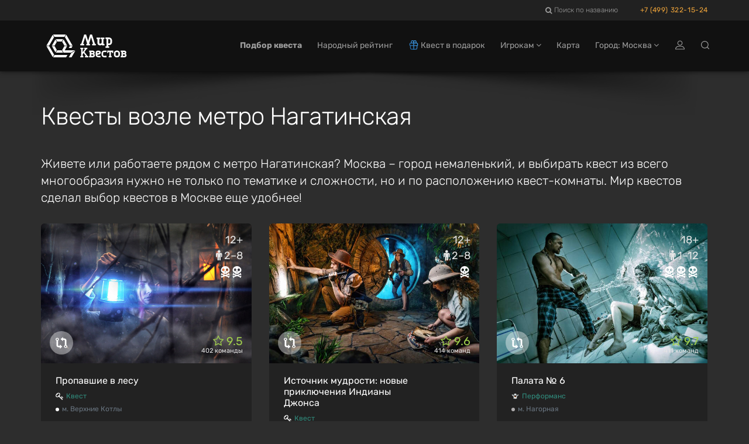

--- FILE ---
content_type: text/html; charset=utf-8
request_url: https://mir-kvestov.ru/metro/nagatinskaja
body_size: 54204
content:
<!DOCTYPE html>
<html lang="ru" style="background-color: #2D2D2D">
  <head>
    <meta charset="utf-8">
    <title>Квесты возле метро Нагатинская в Москве на Mir-Kvestov.ru</title>
<meta name="description" content="Выбрать квест возле метро Нагатинская в Москве и забронировать на Mir-Kvestov.ru! Описание, фото, отзывы, контакты, расписание, запись и бронирование онлайн от 899 организаторов.">
    <meta name="viewport" content="width=device-width, maximum-scale=5, initial-scale=1, user-scalable=yes">

    <link rel="preload" as="font" crossorigin="anonymous" href="/assets/fontawesome-webfont-fa79d127baca4558a0b973f5f514b90fc5ef43314c41095f5cb285ffaa0a4029.woff2" type="font/woff2">

    <meta name="country" content="Россия">
    <meta name="country-phone-format" content="+0 (000) 000-00-00">
    <meta name="currency" content=" р.">
    <meta name="prefilled-order-comment" content="">
    <meta name="csrf-param" content="authenticity_token" />
<meta name="csrf-token" content="uBiv0Djc3mVt-bSxN7k60KTZk1TpMTQcTltoSKfUgQKCfLhSxfwdH5qiCiSrOl6IvrQrUEqAhkBma-dwIDOPuA" />
    <meta name='yandex-verification' content='6d1e1b261db95913' />
<meta name="yandex-verification" content="675176c5f1c7030f" />
    <link rel="manifest" href="/assets/favicon/manifest-215b901b60d73afbafb46f38fab42104f63c51165317a93553d18421f3e460bf.json">
    <meta name="msapplication-config" content="/assets/favicon/browserconfig-86670b597b690bdf966ef2a6bb38a61b1e5453b805d04c95cb93a5744a0d7f74.xml">

      <meta name="apple-mobile-web-app-title" content="Мир квестов">
  <link rel="apple-touch-icon" href="/assets/favicon/apple-touch-icon-22d0646b089a844138077e9e5ef7b7e2fec96aa35387ed52232007066dbc099a.png">
  <link rel="icon" type="image/png" sizes="48x48" href="/assets/favicon/favicon-48x48-a9eaaa592190800652de2ad77235f9d02c05f16b288753e900cc776f65710b94.png">
  <link rel="icon" type="image/png" sizes="32x32" href="/assets/favicon/favicon-32x32-5b95e380496ff665268f1638502d954f4f20a306a57217db845fed448aa1dd2d.png">
  <link rel="icon" type="image/png" sizes="16x16" href="/assets/favicon/favicon-16x16-df3a3b5d4f5ba48ab3f2c3582393c44ae1e0987f0d21c12fd9e5475740612912.png">
  <link rel="icon" type="image/svg+xml" sizes="120x120" href="/assets/favicon/favicon-120x120-aae468c3da0ae5b8f3b7e9bf1b8909b50a73749bacaae5c9ad6c2c5a2de748aa.svg">
  <link rel="mask-icon" href="/assets/favicon/safari-pinned-tab-f8097a9493d5dcc368bf7c7306f2fea27c9926aa80c1da7d3bb09222231717e9.svg" color="#111">
  <link rel="icon" href="favicon.ico" type="image/x-icon">
  <link rel="shortcut icon" href="favicon.ico" type="image/x-icon">
  <link rel="icon" href="/assets/favicon/safari-pinned-tab-f8097a9493d5dcc368bf7c7306f2fea27c9926aa80c1da7d3bb09222231717e9.svg" type="image/svg+xml">
  <meta name="theme-color" content="#111">

<script>
  document.addEventListener('DOMContentLoaded', function() {
    const isDark = window.matchMedia("(prefers-color-scheme: dark)");

    if (isDark.matches) {
        const appleIcon = document.querySelector('link[rel="apple-touch-icon"]');
        const maskIcon = document.querySelector('link[rel="mask-icon"]');
        const svgIcon = document.querySelector('link[type="image/svg+xml"]');
        const icoIcon = document.querySelector('link[type="image/x-icon"]');

        appleIcon.href = "/assets/favicon/apple-touch-icon-light-0768a75d968b6248980f6a1a15665ced5dc0e61f79a411282042b66b08a896d6.png";
        maskIcon.href = "/assets/favicon/safari-pinned-tab-light-bf004bd8b7852d91d383aac5701e5e841d600d3c3b8b03db6d96e4e5fb2ff93d.svg";
        svgIcon.href = "/assets/favicon/safari-pinned-tab-light-bf004bd8b7852d91d383aac5701e5e841d600d3c3b8b03db6d96e4e5fb2ff93d.svg";
        icoIcon.href = "favicon-light.ico";
    } else {

    };
  })
</script>


    <meta content="mir-kvestov.ru" property="og:site_name" /><meta content="Квесты возле метро Нагатинская в Москве на Mir-Kvestov.ru" property="og:title" /><meta content="https://mir-kvestov.ru/metro/nagatinskaja" property="og:url" /><meta content="website" property="og:type" /><meta content="Выбрать квест возле метро Нагатинская в Москве и забронировать на Mir-Kvestov.ru! Описание, фото, отзывы, контакты, расписание, запись и бронирование онлайн от 899 организаторов." property="og:description" /><meta content="Выбрать квест возле метро Нагатинская в Москве и забронировать на Mir-Kvestov.ru! Описание, фото, отзывы, контакты, расписание, запись и бронирование онлайн от 899 организаторов." name="twitter:description" /><link href="https://mir-kvestov.ru/uploads/quest_photos/5741/kvest-propavshie-v-lesu-atmoquest-a6b115b4.jpg?v=1766082359" rel="image_src" /><meta content="https://mir-kvestov.ru/uploads/quest_photos/5741/kvest-propavshie-v-lesu-atmoquest-a6b115b4.jpg?v=1766082359" property="og:image" /><meta content="https://mir-kvestov.ru/uploads/quest_photos/5741/kvest-propavshie-v-lesu-atmoquest-a6b115b4.jpg?v=1766082359" property="vk:image" /><meta content="https://mir-kvestov.ru/uploads/quest_photos/5741/kvest-propavshie-v-lesu-atmoquest-a6b115b4.jpg?v=1766082359" property="twitter:image" /><meta content="Квесты возле метро Нагатинская в Москве на Mir-Kvestov.ru" name="twitter:title" /><meta content="summary_large_image" name="twitter:card" /><meta content="@mir_kvestov" name="twitter:site" /><meta content="https://mir-kvestov.ru/uploads/quest_photos/5741/kvest-propavshie-v-lesu-atmoquest-a6b115b4.jpg?v=1766082359" name="twitter:image:src" /><meta content="https://mir-kvestov.ru/uploads/quest_photos/5741/kvest-propavshie-v-lesu-atmoquest-a6b115b4.jpg?v=1766082359" name="twitter:image" /><link href="https://mir-kvestov.ru/metro/nagatinskaja" rel="canonical" />

    <script>
      var dataLayer = dataLayer || [];

      function set_DataLayer_timer() {
        window.removeEventListener("scroll", set_DataLayer_timer, { passive: true })

        setTimeout(function() {
          dataLayer.push({ 'event' : 'loadLowPriorityCounters' });
        }, 1200)
      }
      window.addEventListener("scroll", set_DataLayer_timer, { passive: true })
    </script>


      <link rel="stylesheet" href="/assets/bootstrap-custom-2bef2a230c7ab607b4846770aae95e0f55cd294961e034bbc9cc7159a550cafb.css" />
      <link rel="stylesheet" href="/assets/atropos-93cc01cb91c7c4c8b06bee874eabf066134cfd2217085cfbb693597e59167cc0.css" />
      <link rel="stylesheet" href="/assets/application-d35360eb501c01724594f51b62a1b6838ee26abfd12ee081c161ec7ba81f1bbe.css" />
      
      
      

    <link rel="stylesheet" href="/assets/modals/gdpr-e6b27d31d7f698af2cee4788626c35943b9ef91f977053d764969dc1d2a8e64a.css" />
    

        <!-- Yandex.Metrika counter -->
        <script type="text/javascript">
            (function(m,e,t,r,i,k,a){
                m[i]=m[i]||function(){(m[i].a=m[i].a||[]).push(arguments)};
                m[i].l=1*new Date();
                for (var j = 0; j < document.scripts.length; j++) {if (document.scripts[j].src === r) { return; }}
                k=e.createElement(t),a=e.getElementsByTagName(t)[0],k.async=1,k.src=r,a.parentNode.insertBefore(k,a)
            })(window, document,'script','https://mc.yandex.ru/metrika/tag.js?id=26098191', 'ym');

            ym(26098191, 'init', {ssr:true, webvisor:true, clickmap:true, accurateTrackBounce:true, trackLinks:true});
        </script>
        <noscript><div><img src="https://mc.yandex.ru/watch/26098191" style="position:absolute; left:-9999px;" alt="" /></div></noscript>
        <!-- /Yandex.Metrika counter -->

  </head>

  <body class="has-sticky-footer" data-page="metro-show" data-style="unstyled" data-super-navbar="true">

    
    <div class="compare-popup js-compare-popup"><div class="compare-popup__text"><p class="compare-popup__add"><span class="js-compare-txt"></span></p><p class="compare-popup__num">Всего выбрано игр:<span class="js-compare-number"></span></p></div><a class="compare-popup__compare js-compare-btn" href="/compare">Сравнить</a><button class="compare-popup__close js-compare-close">+</button></div>
    <header class="topHead navbar-fixed-top" id="topNav"><div class="super-navbar"><div class="container"><a class="super-navbar__btn super-navbar__btn--city" href="/cities"><i class="fa fa-map-marker"></i> Москва</a><form class="super-navbar__search"><input autocomplete="off" class="super-navbar__search-input" id="searchInput" name="searchInput" type="text" /><label class="super-navbar__search-label" for="searchInput"><i class="fa fa-search"></i><span>Поиск по названию</span><span class="super-navbar__search-loading"><i class="fa fa-spinner fa-spin"></i></span></label><div class="super-navbar__search-close">+</div><div class="super-navbar__results"></div><div class="search-modal" data-closed-img="/assets/lock-icon-b9853f11a45211fbe7d3609c09711ac83a2c2b9faa7969a4a623a01964227511.svg"><div class="search-modal__content hidden"></div><div class="search-modal__search-btn-block hidden"><a class="search-modal__search-btn" href="/quests/search"><img alt="Иконка расширенного поиска" src="/assets/filters/filters-white-1a5c03bfce18dc8bdba0d4a73a3a76bebdc5e8a787e04898e5c2ad358fa05272.svg" /><div>Расширенный поиск</div></a></div></div></form><a rel="nofollow" class="super-navbar__btn super-navbar__btn--phone" href="tel:+74993221524">+7 (499) 322-15-24</a></div></div><nav class="navbar navbar-inverse navbar__stripe"><div class="container"><div class="navbar-header"><a class="navbar-brand" href="/"><svg
 class="menu-logo-img"
 height="60px"
 role="img"
 version="1.1"
 viewBox="0 0 155 60"
 width="155px"
 xml:space="preserve"
 xmlns:xlink="http://www.w3.org/1999/xlink"
 xmlns="http://www.w3.org/2000/svg"
>
  <title>Квесты в реальности в Москве</title>
  <desc>Логотип компании «Мир Квестов»</desc>
  <style type="text/css">
    .menu-logo-img path { fill: white; fill-rule: nonzero; }
  </style>
  <path d="M38.564,19.333l-2.322,4.019l3.84,6.652l4.642,0l-6.16,-10.671l0,0Z"/>
  <path d="M25.334,18.919l2.321,4.02l7.871,0l2.32,-4.02l-12.512,0Z"/>
  <path d="M23.29,30.831l-4.643,0l6.161,10.671l2.322,-4.02l-3.84,-6.651Z"/>
  <path d="M35.335,37.895l-7.489,0l-2.321,4.021l12.132,0l-2.322,-4.021Z"/>
  <path d="M23.29,30.004l3.744,-6.486l-2.321,-4.021l-6.066,10.507l4.643,0Z"/>
  <path d="M22.487,45.523l-8.482,-14.692l-4.643,0l10.803,18.712l2.322,-4.02l0,0Z"/>
  <path d="M14.005,30.004l8.386,-14.528l-2.321,-4.021l-10.708,18.549l4.643,0Z"/>
  <path d="M43.208,11.291l-2.323,4.02l8.482,14.693l4.643,0l-10.802,-18.713l0,0Z"/>
  <path d="M20.691,10.877l2.322,4.021l17.155,0l2.322,-4.021l-21.799,0l0,0Z"/>
  <path d="M49.367,30.831l-1.757,3.044l4.644,0l1.756,-3.044l-4.643,0l0,0Z"/>
  <path d="M51.42,41.916l6.985,-4.021l-17.759,0l4.079,-7.064l-4.643,0l-3.935,6.816l2.465,4.269l12.808,0Z"/>
  <path d="M51.843,42.65l-4.218,7.308l4.642,0l4.643,-8.042l1.886,-3.267l-6.953,4.001l0,0Z"/>
  <path d="M42.97,45.937l-19.767,0l-2.321,4.021l22.088,0l2.318,-4.021l-2.318,0Z"/>
  <path d="M96.534,18.886l-1.589,-0.264l0,-2.385l6.353,0l0,2.385l-1.588,0.264l0,6.617c0,0.53 0.398,1.059 1.062,1.059l0.791,0c1.191,0 2.118,-0.795 2.118,-1.985l0,-5.691l-1.587,-0.264l0,-2.385l6.352,0l0,2.385l-1.587,0.264l0,7.941l1.587,0.265l0,2.381l-3.97,0l-0.529,-0.795c-0.53,0.398 -1.457,0.795 -2.384,0.795l-1.058,0c-2.171,0 -3.971,-1.588 -3.971,-3.706l0,-6.881l0,0Z"/>
  <path d="M78.974,26.832l-1.594,0.265l0,2.392l6.382,0l0,-2.392l-1.596,-0.265l3.456,-11.17l3.458,11.17l-1.596,0.265l0,2.392l6.38,0l0,-2.392l-1.592,-0.265l-5.055,-15.955l-3.191,0l-3.454,10.901l-3.457,-10.901l-3.192,0l-5.054,15.955l-1.593,0.265l0,2.392l6.38,0l0,-2.392l-1.595,-0.265l3.458,-11.17l3.455,11.17Z"/>
  <path d="M114.987,26.213l0,-7.228l1.578,0c0.961,0 1.676,0.564 1.811,1.598l0,4.032c-0.135,1.033 -0.851,1.598 -1.811,1.598l-1.578,0Zm0,4.898l0,-2.034l1.578,0c2.55,0 4.686,-1.987 4.925,-4.48l-0.017,0c0.009,-0.123 0.014,-0.246 0.014,-0.371l0,-3.643l-0.003,0c-0.246,-2.486 -2.373,-4.462 -4.919,-4.462l-1.819,0l-2.87,0l-1.558,0l0,2.341l1.558,0.26l0,12.389l-1.562,0.26l0,2.342l6.233,0l0,-2.342l-1.56,-0.26l0,0Z"/>
  <path d="M143.644,46.655c0,0.447 -0.367,0.815 -0.816,0.815c-0.902,0 -1.803,-0.004 -2.705,-0.004l0,-2.381l2.705,0c0.447,0 0.816,0.369 0.816,0.816l0,0.754Zm-3.501,-4.652l0,-0.263l0,-0.75l2.482,0l0.02,0.001l0.019,0.001l0.018,0.001l0.001,0l0.018,0.002l0.019,0.002l0,0l0.019,0.002l0.018,0.004l0.001,0l0.018,0.003l0,0c0.255,0.053 0.464,0.237 0.552,0.477l0.001,0c0.004,0.012 0.008,0.023 0.012,0.035l0.009,0.035l0.005,0.018l0.004,0.018l0.003,0.019l0,0l0.003,0.019l0.005,0.036l0.002,0.019l0.001,0.019l0.001,0.019l0,0.303l-0.001,0.019l-0.001,0.018l-0.002,0.019l-0.002,0.019l-0.003,0.018l-0.002,0.019l-0.001,0l-0.003,0.019l-0.004,0.017l-0.005,0.018l-0.009,0.036c-0.004,0.012 -0.008,0.023 -0.012,0.034l-0.001,0c-0.088,0.241 -0.297,0.425 -0.552,0.478l0,0l-0.018,0.003l-0.001,0l-0.018,0.003l-0.019,0.003l0,0l-0.019,0.002l-0.018,0.001l-0.001,0l-0.018,0.002l-0.019,0.001l-0.02,0l-1.733,0l-0.749,0l0,-0.749l0,0Zm4.69,1.964c0.617,-0.52 1.046,-1.277 1.046,-2.31c0,-1.82 -1.326,-3.105 -3.211,-3.105l-2.139,0l-4.34,0l0,2.031l1.215,0.203l0,0.002l0.019,0.002l0,6.875l-1.234,0.207l0,2.029l6.647,0c1.989,0 3.388,-1.357 3.388,-3.277c0,-1.245 -0.589,-2.11 -1.391,-2.657"/>
  <path d="M97.726,49.886c-2.359,0 -4.312,-1.952 -4.312,-4.311l0,-3.744c0,-1.84 1.362,-3.293 3.178,-3.293l2.269,0c1.998,0 3.405,1.362 3.405,3.293c0,1.927 -1.407,2.949 -2.836,3.29l-3.29,0.794c0.089,0.953 0.725,1.475 1.586,1.475l4.088,0l0,2.496l-4.088,0Zm-0.794,-8.85c-0.454,0 -0.792,0.339 -0.792,0.795l0,1.473l2.721,-0.68c0.456,-0.112 0.682,-0.408 0.682,-0.793c0,-0.5 -0.34,-0.795 -0.795,-0.795l-1.816,0Z"/>
  <path d="M107.823,49.886c-2.234,0 -4.104,-1.74 -4.314,-3.923l0.015,0c-0.008,-0.109 -0.012,-0.217 -0.012,-0.326l0,-3.191l0.002,0c0.215,-2.177 2.079,-3.908 4.309,-3.908l4.108,0l0,2.508l-0.014,0l-2.279,0.002l-0.572,-0.002l-1.243,0c-0.841,0 -1.468,0.495 -1.586,1.4l0,3.532c0.118,0.905 0.746,1.4 1.586,1.4l1.256,0l0,-0.003l0.572,0l2.28,-0.001l0,2.512l-2.852,0l-1.256,0l0,0Z"/>
  <path d="M128.952,49.943c-2.212,0 -4.063,-1.741 -4.271,-3.924l0.015,0c-0.008,-0.108 -0.012,-0.216 -0.012,-0.326l0,-3.19l0.002,0c0.214,-2.178 2.058,-3.909 4.266,-3.909l2.033,0l0,2.509l-0.014,0l-0.222,0.002l-0.566,-0.002l-1.231,0c-0.832,0 -1.453,0.494 -1.57,1.4l0,0l0,3.532c0.117,0.904 0.738,1.399 1.57,1.399l1.244,0l0,-0.002l0.567,0l0.222,-0.001l0,2.512l-0.789,0l-1.244,0l0,0Z"/>
  <path d="M130.675,49.943c2.211,0 4.063,-1.741 4.271,-3.924l-0.016,0c0.008,-0.108 0.013,-0.216 0.013,-0.326l0,-3.19l-0.003,0c-0.213,-2.178 -2.058,-3.909 -4.265,-3.909l-1.232,0l-0.788,0l-0.013,0l0,2.509l0.013,0l0.222,0.002l0.566,-0.002l1.232,0c0.832,0 1.453,0.494 1.569,1.4l0,3.532c-0.117,0.904 -0.738,1.399 -1.569,1.399l-1.245,0l0,-0.002l-0.566,0l-0.222,-0.001l0,2.512l2.033,0Z"/>
  <path d="M116.983,47.71c-0.005,-0.396 0.012,-0.794 0.012,-1.049l0,-5.655c-0.549,-0.003 -1.128,-0.009 -1.779,-0.017l-0.204,1.425l-1.838,0l0,-1.266l0,-2.583l10.264,0l0,3.849l-2.042,0l-0.204,-1.425c-0.571,0.007 -1.087,0.012 -1.575,0.015l0,5.657c0,0.255 0.016,0.653 0.012,1.049l1.223,0.204l0,2.044l-1.239,0l-0.029,0l-2.556,0l-0.03,0l-1.238,0l0,-2.044l1.223,-0.204l0,0Z"/>
  <path d="M71.141,44.901l1.803,-2.357l3.786,5.215l-1.387,0.231l0,1.904l5.549,0l0,-1.904l-1.385,-0.231l-5.199,-6.997l3.646,-4.941l1.386,-0.23l0,-1.904l-5.551,0l0,1.904l1.389,0.23l-4.037,5.532l0,-5.191l0,-0.242l1.433,-0.238l0,-1.979l-1.433,0l-0.727,0l-0.975,0l-0.726,0l-1.433,0l0,1.979l1.433,0.238l0,11.756l-1.437,0.24l0,1.978l5.301,0l0,-1.978l-1.436,-0.24l0,-2.049l0,-0.726l0,0Z"/>
  <path d="M89.591,46.655c0,0.447 -0.367,0.815 -0.816,0.815c-0.902,0 -1.803,-0.004 -2.705,-0.004l0,-2.381l2.705,0c0.447,0 0.816,0.369 0.816,0.816l0,0.754Zm-3.501,-4.652l0,-0.263l0,-0.75l2.482,0l0.019,0.001l0.019,0.001l0,0l0.019,0.001l0.019,0.002l0.019,0.002l0,0l0.018,0.002l0.019,0.004l0,0l0.018,0.003l0.001,0c0.255,0.053 0.464,0.237 0.552,0.477c0.004,0.012 0.008,0.023 0.012,0.035l0.01,0.035l0.005,0.018l0.004,0.018l0.003,0.019l0.003,0.019l0.005,0.036l0.002,0.019l0.001,0.019l0.001,0.019l0,0.303l-0.001,0.019l-0.001,0.018l-0.002,0.019l-0.003,0.019l-0.002,0.018l-0.003,0.019l-0.003,0.019l-0.004,0.017l-0.005,0.018l-0.01,0.036c-0.004,0.012 -0.008,0.023 -0.012,0.034c-0.088,0.241 -0.297,0.425 -0.552,0.478l-0.001,0l-0.018,0.003l0,0l-0.019,0.003l-0.018,0.003l0,0l-0.019,0.002l-0.019,0.001l-0.019,0.002l0,0l-0.019,0.001l-0.019,0l-1.733,0l-0.749,0l0,-0.749l0,0Zm4.689,1.964c0.618,-0.52 1.047,-1.277 1.047,-2.31c0,-1.82 -1.327,-3.105 -3.211,-3.105l-2.139,0l-4.34,0l0,2.031l1.215,0.203l0,0.002l0.018,0.002l0,6.875l-1.233,0.207l0,2.029l6.647,0c1.988,0 3.388,-1.357 3.388,-3.277c0,-1.245 -0.59,-2.11 -1.392,-2.657"/>
</svg>
</a><div class="navbar__menu-tablet"><form style="display: inline" action="/quests/search" accept-charset="UTF-8" method="get"><input name="utf8" type="hidden" value="&#x2713;" autocomplete="off" /><button name="button" type="submit" class="navbar__menu-tablet__a">Подбор квеста</button></form><a class="navbar__menu-tablet__a" href="/ratings">Народный рейтинг</a><a class="navbar__menu-tablet__a" href="/gifts"><img class="navbar-icon" alt="Подарочные сертификаты на квесты и перформансы" title="Подарочные сертификаты на квесты и перформансы" src="/assets/gifts/gifts_icon-cd3ddf3fd1119990705da802dccf3add2fdf1fcc6742960eefd8fdac512b8b77.svg" />Квест в подарок</a></div><form action="/quests/search" accept-charset="UTF-8" method="get"><input name="utf8" type="hidden" value="&#x2713;" autocomplete="off" /><button name="button" type="submit" class="navbar__btn-mobile navbar__btn-mobile--search" aria-label="Search"><svg width="14" height="14" viewBox="0 0 14 14" fill="none" xmlns="http://www.w3.org/2000/svg">
<path d="M13.8255 12.9969L11.2452 10.4156C13.319 7.91985 13.189 4.1985 10.8482 1.86025C8.37057 -0.61837 4.33586 -0.621794 1.85823 1.86025C-0.619408 4.33887 -0.619408 8.37518 1.85823 10.8538C3.09704 12.0931 4.72598 12.7128 6.3515 12.7128C7.79565 12.7128 9.23637 12.2232 10.4102 11.2475L12.9905 13.8288C13.1068 13.9452 13.2574 14 13.408 14C13.5585 14 13.7091 13.9418 13.8255 13.8288C14.0582 13.5994 14.0582 13.2263 13.8255 12.9969ZM2.69323 10.0185C0.674163 7.99859 0.674163 4.71203 2.69323 2.69216C3.70276 1.68223 5.03055 1.17897 6.35493 1.17897C7.68272 1.17897 9.00709 1.68565 10.0166 2.69216C12.0357 4.71203 12.0357 7.99859 10.0166 10.0185C7.99756 12.0383 4.7123 12.0383 2.69323 10.0185Z" fill="#9C9C9C"/>
</svg>
</button></form><a class="navbar__btn-mobile navbar__btn-mobile--gifts" href="/gifts"><img alt="Сертификаты" class="header-gift-icon-mobile__img" src="/assets/gifts/gifts_icon-cd3ddf3fd1119990705da802dccf3add2fdf1fcc6742960eefd8fdac512b8b77.svg" /></a><button name="button" type="button" class="navbar__btn-mobile visible-sm" data-toggle="modal" data-target="#loginmodalWindow"><img alt="Иконка входа на сайт" class="login-icon" src="/assets/icons/profile-8721076fbd5361a990e0768b38cd1f70d92816844e72bb22b96618bce0a07a9b.svg" /></button><button type="button" class="collapsed navbar__btn-mobile" data-toggle="collapse" data-target=".navbar-collapse" aria-expanded="false"><svg
 class="header-icon-hamburger"
 height="20px"
 role="img"
 version="1.1"
 viewBox="0 0 17 20"
 width="17px"
 xml:space="preserve"
 xmlns:xlink="http://www.w3.org/1999/xlink"
 xmlns="http://www.w3.org/2000/svg"
>
  <title>Меню</title>
  <style type="text/css">
    .header-icon-hamburger rect { fill: white; }
  </style>
  <rect height="3" width="17" x="0" y="2"  />
  <rect height="3" width="17" x="0" y="8"  />
  <rect height="3" width="17" x="0" y="14" />
</svg>
<span class="sr-only">Открыть меню</span></button></div><div class="collapse navbar-collapse"><ul class="nav navbar-nav navbar-right"><li><a style="font-weight: bold" href="/quests/search">Подбор квеста</a></li><li><a href="/ratings"><span class="hidden-md">Народный рейтинг</span><span class="hidden-xs hidden-sm hidden-lg">Рейтинг</span></a></li><li><a href="/gifts"><span class="hidden-md"><img class="navbar-icon" alt="Подарочные сертификаты на квесты и перформансы" title="Подарочные сертификаты на квесты и перформансы" src="/assets/gifts/gifts_icon-cd3ddf3fd1119990705da802dccf3add2fdf1fcc6742960eefd8fdac512b8b77.svg" />Квест в подарок</span><span class="hidden-xs hidden-sm hidden-lg"><img class="navbar-icon" alt="Подарочные сертификаты на квесты и перформансы" title="Подарочные сертификаты на квесты и перформансы" src="/assets/gifts/gifts_icon-cd3ddf3fd1119990705da802dccf3add2fdf1fcc6742960eefd8fdac512b8b77.svg" />Сертификат</span></a></li><li class="dropdown"><a class="dropdown-toggle" id="menu_about" role="button" data-toggle="dropdown" aria-haspopup="true" aria-expanded="false" href="#">Игрокам <i class="fa fa-angle-down"></i></a><ul class="dropdown-menu"><li><a href="/bonus-program-faq">Квестобаллы</a></li><li><a href="/add_quests">Добавить квест</a></li><li><a href="/news">Новости Мира Квестов</a></li><li><a href="/smi_o_nas">СМИ о нас</a></li><li class="dropdown dropdown-submenu"><a class="dropdown-toggle" role="button" data-toggle="dropdown" aria-haspopup="true" aria-expanded="false" href="#">Статьи о квестах <i class="fa fa-angle-down"></i></a><ul class="dropdown-menu"><li><a href="/articles/chto-takoe-kvesty-v-realnosty">Что такое квесты в реальности?</a></li><li><a href="/articles/kak-vybrat-kvest">Как выбрать квест?</a></li><li><a href="/articles/sposoby-resheniya-zadach-kvesta">Способы решения задач квеста</a></li><li><a href="/articles/fobia-v-mire-kvestov">Клаустрофобия в Мире квестов</a></li><li><a href="/articles/kak-zabronirovat-kvest">Как забронировать квест?</a></li><li><a href="/articles/chto-takoe-performance">Что такое перформанс?</a></li><li><a href="/articles/chto-takoe-zhivoi-quest">Что такое ролевые квесты?</a></li><li><a href="/articles/quests-reviews">Отзывы на квесты</a></li><li><a href="/articles/quest-rules">Правила посещения квестов и перформансов</a></li><li><a href="/articles/escape-lifehack">Как пройти эскейп: 12 советов команды «Мира Квестов»</a></li><li><a href="/articles/performance-lifehack">Как пройти перформанс: советы команды «Мира Квестов»</a></li><li><a href="/articles/genre-performance">Жанры и разновидности перформансов</a></li><li><a href="/articles/holidays">Квесты на праздник: день влюбленных, 23 февраля и 8 марта</a></li><li><a href="/articles/proposal">Как сделать предложение в квесте?</a></li><li><a href="/articles/date">Как организовать свидание в квесте?</a></li></ul></li></ul></li><li class="hidden-md"><a href="/map">Карта</a></li><li class="dropdown navbar__dropdown-cities"><a class="dropdown-toggle" role="button" data-toggle="dropdown" aria-haspopup="true" aria-expanded="false" href="#">Город: Москва <i class="fa fa-angle-down"></i></a><ul class="dropdown-menu"><li><a href="https://ekb.mir-kvestov.ru">Екатеринбург</a></li><li><a href="https://irk.mir-kvestov.ru">Иркутск</a></li><li><a href="https://kzn.mir-kvestov.ru">Казань</a></li><li><a href="https://krd.mir-kvestov.ru">Краснодар</a></li><li><a href="https://krsk.mir-kvestov.ru">Красноярск</a></li><li class="active"><a href="https://mir-kvestov.ru">Москва</a></li><li><a href="https://nn.mir-kvestov.ru">Нижний Новгород</a></li><li><a href="https://nsk.mir-kvestov.ru">Новосибирск</a></li><li><a href="https://omsk.mir-kvestov.ru">Омск</a></li><li><a href="https://samara.mir-kvestov.ru">Самара</a></li><li><a href="https://spb.mir-kvestov.ru">Санкт-Петербург</a></li><li><a href="https://srtv.mir-kvestov.ru">Саратов</a></li><li><a href="https://sochi.mir-kvestov.ru">Сочи</a></li><li><a href="https://ufa.mir-kvestov.ru">Уфа</a></li><li class="divider" role="separator"></li><li><a href="https://mir-kvestov.ru/cities">Показать все города</a></li></ul></li><li><button name="button" type="button" title="Войти на сайт" class="hidden-xs hidden-sm" data-toggle="modal" data-target="#loginmodalWindow"><img alt="Иконка входа на сайт" class="login-icon" src="/assets/icons/profile-8721076fbd5361a990e0768b38cd1f70d92816844e72bb22b96618bce0a07a9b.svg" /></button><a class="hidden-md hidden-lg" href="/users/login">Войти на сайт</a></li><li class="hidden-md hidden-sm hidden-xs"><a title="Поиск квестов в Москве" href="/quests/search"><img alt="Иконка поиска" class="search-icon" src="/assets/icons/search-cdb5bad49495e3a559e0b4f6edf3c238f259755e2cf7f19e0a9811acd6819984.svg" /></a></li></ul></div></div></nav><div id="header_shadow"></div></header>

      <main class="expands-to-push-footer-down"><div class="container masthead-padding" id="portfolio"><h1>Квесты возле метро Нагатинская</h1><p class="lead">Живете или работаете рядом с метро Нагатинская? Москва – город немаленький, и выбирать квест из всего многообразия нужно не только по тематике и сложности, но и по расположению квест-комнаты. Мир квестов сделал выбор квестов в Москве еще удобнее!</p><ul class="quest-tiles columns-3 quests"><li class="quest-tile-1" data-position="1"><div class="item-box"><figure><div class="quest-tile__compare js-quest-compare-btn" data-id="3964" data-name="Пропавшие в лесу" data-type="Квест"><div class="quest-tile__compare-tooltip"><span class="quest-tile__compare-add">Добавить</span><span class="quest-tile__compare-remove">Удалить</span><span>Квест</span><span>Пропавшие в лесу</span><span class="quest-tile__compare-add">к сравнению</span><span class="quest-tile__compare-remove">из сравнения</span></div></div><a class="item-hover quest_tile_hover_link" title="Квест «Пропавшие в лесу» от Quest Stars/ATMOquest" href="/quests/atmo-quest"><span class="overlay"></span><span class="inner">Вы – компания друзей, расследующих исчезновение группы студентов. Узнайте страшную правду…</span></a><a title="Квест «Пропавшие в лесу» от Quest Stars/ATMOquest" class="quest_tile_hover_text_link" href="/quests/atmo-quest"><p class="quest_params features"><span class="quest-age">12+</span><span class="quest-participants-count"><i class="fa fa-male"></i> 2–8</span><span class="quest-scary"><img alt="Квест «Пропавшие в лесу» от Quest Stars/ATMOquest" width="20" height="20" src="/assets/quest/scary-6-e15aa3fbfd1cf658881c230c5a1fbfccd1c936bd184519566947a24294a0992c.svg" /><img alt="Квест «Пропавшие в лесу» от Quest Stars/ATMOquest" width="20" height="20" src="/assets/quest/scary-6-e15aa3fbfd1cf658881c230c5a1fbfccd1c936bd184519566947a24294a0992c.svg" /></span></p><p class="quest_params rating-emoticon"><span class="qt-1_rp_ev" style="color: rgb(160, 206, 77)"><i class="fa fa-star-o"></i> 9.5</span><span class="qt-1_rp_tct"><span class="qt-1_rp_tc">402 команды</span></span></p><img data-original="/uploads/quest_photos/5741/kvest-propavshie-v-lesu-atmoquest-a6b115b4_medium.jpg?v=1766082359" class="illustration lazyload" title="Квест «Пропавшие в лесу» от Quest Stars/ATMOquest" alt="Квест «Пропавшие в лесу» от Quest Stars/ATMOquest" src="/assets/placeholders/quests/360x242-2cdfbcd9f362eab4ee41346f33e2f188342ac2708791fe96b38d2f8a711e5d28.jpg" /></a></figure><div class="item-box-desc quest-tile-1__content text-left"><h4 class="quest-tile-1__title"><a title="Квест «Пропавшие в лесу» от Quest Stars/ATMOquest" class="quest_tile_name_link" href="/quests/atmo-quest">Пропавшие в лесу</a></h4><span class="game-type"><img class="quest-tile-1__qt-icon" alt="Иконка" src="/uploads/quest_type_icons/1/original_(4).svg" />Квест</span><p class="subway"><span class="subway-color" style="background-color: #ffffff;"></span>м. Верхние Котлы</p><p class="rating"></p><div class="btn-row mt-3 tut" style="display: flex"><a class="btn booking-btn btn-danger btn-xs" title="Бронировать квест «Пропавшие в лесу» от Quest Stars/ATMOquest" data-scroll="" href="/quests/atmo-quest#timetable"><i class="fa fa-calendar"></i> Бронировать</a><div style="margin-left: auto"><span class="favorite" data-id="3964"><i class="fa fa-heart-o"></i></span></div></div></div></div></li><li class="quest-tile-1" data-position="2"><div class="item-box"><figure><div class="quest-tile__compare js-quest-compare-btn" data-id="21899" data-name="Источник мудрости: новые приключения Индианы Джонса" data-type="Квест"><div class="quest-tile__compare-tooltip"><span class="quest-tile__compare-add">Добавить</span><span class="quest-tile__compare-remove">Удалить</span><span>Квест</span><span>Источник мудрости: новые приключения Индианы Джонса</span><span class="quest-tile__compare-add">к сравнению</span><span class="quest-tile__compare-remove">из сравнения</span></div></div><a class="item-hover quest_tile_hover_link" title="Квест «Источник мудрости: новые приключения Индианы Джонса» от ATMOquest" href="/quests/atmo-quest-istochnik-mudrosti-novye-priklyucheniya-indiany-dzhonsa"><span class="overlay"></span><span class="inner">Загляните в джунгли, пройдите испытания храма и обретите мудрость!</span></a><a title="Квест «Источник мудрости: новые приключения Индианы Джонса» от ATMOquest" class="quest_tile_hover_text_link" href="/quests/atmo-quest-istochnik-mudrosti-novye-priklyucheniya-indiany-dzhonsa"><p class="quest_params features"><span class="quest-age">12+</span><span class="quest-participants-count"><i class="fa fa-male"></i> 2–8</span><span class="quest-scary"><img alt="Квест «Источник мудрости: новые приключения Индианы Джонса» от ATMOquest" width="20" height="20" src="/assets/quest/scary-6-e15aa3fbfd1cf658881c230c5a1fbfccd1c936bd184519566947a24294a0992c.svg" /></span></p><p class="quest_params rating-emoticon"><span class="qt-1_rp_ev" style="color: rgb(160, 206, 77)"><i class="fa fa-star-o"></i> 9.6</span><span class="qt-1_rp_tct"><span class="qt-1_rp_tc">414 команд</span></span></p><img data-original="/uploads/quest_photos/33045/kvest-istochnik-mudrosti-novye-priklyucheniya-indiany-dzhonsa-atmoquest-d5d3b199_medium.jpg?v=1766498421" class="illustration lazyload" title="Квест «Источник мудрости: новые приключения Индианы Джонса» от ATMOquest" alt="Квест «Источник мудрости: новые приключения Индианы Джонса» от ATMOquest" src="/assets/placeholders/quests/360x242-2cdfbcd9f362eab4ee41346f33e2f188342ac2708791fe96b38d2f8a711e5d28.jpg" /></a></figure><div class="item-box-desc quest-tile-1__content text-left"><h4 class="quest-tile-1__title"><a title="Квест «Источник мудрости: новые приключения Индианы Джонса» от ATMOquest" class="quest_tile_name_link" href="/quests/atmo-quest-istochnik-mudrosti-novye-priklyucheniya-indiany-dzhonsa">Источник мудрости: новые приключения Индианы Джонса</a></h4><span class="game-type"><img class="quest-tile-1__qt-icon" alt="Иконка" src="/uploads/quest_type_icons/1/original_(4).svg" />Квест</span><p class="subway"><span class="subway-color" style="background-color: #ffffff;"></span>м. Верхние Котлы</p><p class="rating"></p><div class="btn-row mt-3 tut" style="display: flex"><a class="btn booking-btn btn-danger btn-xs" title="Бронировать квест «Источник мудрости: новые приключения Индианы Джонса» от ATMOquest" data-scroll="" href="/quests/atmo-quest-istochnik-mudrosti-novye-priklyucheniya-indiany-dzhonsa#timetable"><i class="fa fa-calendar"></i> Бронировать</a><div style="margin-left: auto"><span class="favorite" data-id="21899"><i class="fa fa-heart-o"></i></span></div></div></div></div></li><li class="quest-tile-1" data-position="3"><div class="item-box"><figure><div class="quest-tile__compare js-quest-compare-btn" data-id="23171" data-name="Палата № 6" data-type="Перформанс"><div class="quest-tile__compare-tooltip"><span class="quest-tile__compare-add">Добавить</span><span class="quest-tile__compare-remove">Удалить</span><span>Перформанс</span><span>Палата № 6</span><span class="quest-tile__compare-add">к сравнению</span><span class="quest-tile__compare-remove">из сравнения</span></div></div><a class="item-hover quest_tile_hover_link" title="Квест-Перформанс «Палата № 6» от Quest Stars" href="/quests/psy-quest-palata-nomer-shest"><span class="overlay"></span><span class="inner">Раскройте тайны психиатрической клиники под руководством загадочного профессора</span></a><a title="Квест-Перформанс «Палата № 6» от Quest Stars" class="quest_tile_hover_text_link" href="/quests/psy-quest-palata-nomer-shest"><p class="quest_params features"><span class="quest-age">18+</span><span class="quest-participants-count"><i class="fa fa-male"></i> 1–12</span><span class="quest-scary"><img alt="Квест-Перформанс «Палата № 6» от Quest Stars" width="20" height="20" src="/assets/quest/scary-6-e15aa3fbfd1cf658881c230c5a1fbfccd1c936bd184519566947a24294a0992c.svg" /><img alt="Квест-Перформанс «Палата № 6» от Quest Stars" width="20" height="20" src="/assets/quest/scary-6-e15aa3fbfd1cf658881c230c5a1fbfccd1c936bd184519566947a24294a0992c.svg" /><img alt="Квест-Перформанс «Палата № 6» от Quest Stars" width="20" height="20" src="/assets/quest/scary-6-e15aa3fbfd1cf658881c230c5a1fbfccd1c936bd184519566947a24294a0992c.svg" /></span></p><p class="quest_params rating-emoticon"><span class="qt-1_rp_ev" style="color: rgb(160, 206, 77)"><i class="fa fa-star-o"></i> 9.7</span><span class="qt-1_rp_tct"><span class="qt-1_rp_tc">411 команд</span></span></p><img data-original="/uploads/quest_photos/35467/kvest-palata-6-quest-stars-08e2a1a4_medium.jpeg?v=1766504995" class="illustration lazyload" title="Квест-Перформанс «Палата № 6» от Quest Stars" alt="Квест-Перформанс «Палата № 6» от Quest Stars" src="/assets/placeholders/quests/360x242-2cdfbcd9f362eab4ee41346f33e2f188342ac2708791fe96b38d2f8a711e5d28.jpg" /></a></figure><div class="item-box-desc quest-tile-1__content text-left"><h4 class="quest-tile-1__title"><a title="Квест-Перформанс «Палата № 6» от Quest Stars" class="quest_tile_name_link" href="/quests/psy-quest-palata-nomer-shest">Палата № 6</a></h4><span class="game-type"><img class="quest-tile-1__qt-icon" alt="Иконка" src="/uploads/quest_type_icons/2/ghost_(2).svg" />Перформанс</span><p class="subway"><span class="subway-color" style="background-color: #adabac;"></span>м. Нагорная</p><p class="rating"></p><div class="btn-row mt-3 tut" style="display: flex"><a class="btn booking-btn btn-danger btn-xs" title="Бронировать квест-Перформанс «Палата № 6» от Quest Stars" data-scroll="" href="/quests/psy-quest-palata-nomer-shest#timetable"><i class="fa fa-calendar"></i> Бронировать</a><div style="margin-left: auto"><span class="favorite" data-id="23171"><i class="fa fa-heart-o"></i></span></div></div></div></div></li><li class="quest-tile-1" data-position="4"><div class="item-box"><figure><div class="quest-tile__compare js-quest-compare-btn" data-id="11442" data-name="Ритуал" data-type="Квест"><div class="quest-tile__compare-tooltip"><span class="quest-tile__compare-add">Добавить</span><span class="quest-tile__compare-remove">Удалить</span><span>Квест</span><span>Ритуал</span><span class="quest-tile__compare-add">к сравнению</span><span class="quest-tile__compare-remove">из сравнения</span></div></div><a class="item-hover quest_tile_hover_link" title="Квест «Ритуал» от Quest Stars/ATMOquest" href="/quests/stanciya-kvest-isteriya"><span class="overlay"></span><span class="inner">Не то место. Не то время. Не та карта</span></a><a title="Квест «Ритуал» от Quest Stars/ATMOquest" class="quest_tile_hover_text_link" href="/quests/stanciya-kvest-isteriya"><p class="quest_params features"><span class="quest-age">12+</span><span class="quest-participants-count"><i class="fa fa-male"></i> 1–6</span><span class="quest-scary"><img alt="Квест «Ритуал» от Quest Stars/ATMOquest" width="20" height="20" src="/assets/quest/scary-6-e15aa3fbfd1cf658881c230c5a1fbfccd1c936bd184519566947a24294a0992c.svg" /><img alt="Квест «Ритуал» от Quest Stars/ATMOquest" width="20" height="20" src="/assets/quest/scary-6-e15aa3fbfd1cf658881c230c5a1fbfccd1c936bd184519566947a24294a0992c.svg" /></span></p><p class="quest_params rating-emoticon"><span class="qt-1_rp_ev" style="color: rgb(160, 206, 77)"><i class="fa fa-star-o"></i> 9.6</span><span class="qt-1_rp_tct"><span class="qt-1_rp_tc">143 команды</span></span></p><img data-original="/uploads/quest_photos/15477/kvest-ritual-atmoquest-bc68928f_medium.jpg?v=1766422694" class="illustration lazyload" title="Квест «Ритуал» от Quest Stars/ATMOquest" alt="Квест «Ритуал» от Quest Stars/ATMOquest" src="/assets/placeholders/quests/360x242-2cdfbcd9f362eab4ee41346f33e2f188342ac2708791fe96b38d2f8a711e5d28.jpg" /></a></figure><div class="item-box-desc quest-tile-1__content text-left"><h4 class="quest-tile-1__title"><a title="Квест «Ритуал» от Quest Stars/ATMOquest" class="quest_tile_name_link" href="/quests/stanciya-kvest-isteriya">Ритуал</a></h4><span class="game-type"><img class="quest-tile-1__qt-icon" alt="Иконка" src="/uploads/quest_type_icons/1/original_(4).svg" />Квест</span><p class="subway"><span class="subway-color" style="background-color: #ffffff;"></span>м. Верхние Котлы</p><p class="rating"></p><div class="btn-row mt-3 tut" style="display: flex"><a class="btn booking-btn btn-danger btn-xs" title="Бронировать квест «Ритуал» от Quest Stars/ATMOquest" data-scroll="" href="/quests/stanciya-kvest-isteriya#timetable"><i class="fa fa-calendar"></i> Бронировать</a><div style="margin-left: auto"><span class="favorite" data-id="11442"><i class="fa fa-heart-o"></i></span></div></div></div></div></li><li class="quest-tile-1" data-position="5"><div class="item-box"><figure><div class="quest-tile__compare js-quest-compare-btn" data-id="293" data-name="Вверх тормашками" data-type="Квест"><div class="quest-tile__compare-tooltip"><span class="quest-tile__compare-add">Добавить</span><span class="quest-tile__compare-remove">Удалить</span><span>Квест</span><span>Вверх тормашками</span><span class="quest-tile__compare-add">к сравнению</span><span class="quest-tile__compare-remove">из сравнения</span></div></div><a class="item-hover quest_tile_hover_link" title="Квест «Вверх тормашками» от ATMOquest" href="/quests/igra_razuma_dom_vverh_dnom"><span class="overlay"></span><span class="inner">Вам предстоит провести расследование и раскрыть тайну временной аномалии и исчезновения профессора</span></a><a title="Квест «Вверх тормашками» от ATMOquest" class="quest_tile_hover_text_link" href="/quests/igra_razuma_dom_vverh_dnom"><p class="quest_params features"><span class="quest-age">12+</span><span class="quest-participants-count"><i class="fa fa-male"></i> 2–8</span><span class="quest-difficulty"><i class="fa fa-key"></i><i class="fa fa-key"></i></span></p><p class="quest_params rating-emoticon"><span class="qt-1_rp_ev" style="color: rgb(160, 206, 77)"><i class="fa fa-star-o"></i> 9.4</span><span class="qt-1_rp_tct"><span class="qt-1_rp_tc">31 команда</span></span></p><img data-original="/uploads/quest_photos/504/kvest-vverh-tormashkami-atmoquest-4b7de65d_medium.JPG?v=1766070075" class="illustration lazyload" title="Квест «Вверх тормашками» от ATMOquest" alt="Квест «Вверх тормашками» от ATMOquest" src="/assets/placeholders/quests/360x242-2cdfbcd9f362eab4ee41346f33e2f188342ac2708791fe96b38d2f8a711e5d28.jpg" /></a></figure><div class="item-box-desc quest-tile-1__content text-left"><h4 class="quest-tile-1__title"><a title="Квест «Вверх тормашками» от ATMOquest" class="quest_tile_name_link" href="/quests/igra_razuma_dom_vverh_dnom">Вверх тормашками</a></h4><span class="game-type"><img class="quest-tile-1__qt-icon" alt="Иконка" src="/uploads/quest_type_icons/1/original_(4).svg" />Квест</span><p class="subway"><span class="subway-color" style="background-color: #ffffff;"></span>м. Верхние Котлы</p><p class="rating"></p><div class="btn-row mt-3 tut" style="display: flex"><a class="btn booking-btn btn-danger btn-xs" title="Бронировать квест «Вверх тормашками» от ATMOquest" data-scroll="" href="/quests/igra_razuma_dom_vverh_dnom#timetable"><i class="fa fa-calendar"></i> Бронировать</a><div style="margin-left: auto"><span class="favorite" data-id="293"><i class="fa fa-heart-o"></i></span></div></div></div></div></li><li class="quest-tile-1" data-position="6"><div class="item-box"><figure><div class="quest-tile__compare js-quest-compare-btn" data-id="8235" data-name="Оно" data-type="Перформанс"><div class="quest-tile__compare-tooltip"><span class="quest-tile__compare-add">Добавить</span><span class="quest-tile__compare-remove">Удалить</span><span>Перформанс</span><span>Оно</span><span class="quest-tile__compare-add">к сравнению</span><span class="quest-tile__compare-remove">из сравнения</span></div></div><a class="item-hover quest_tile_hover_link" title="Квест-Перформанс «Оно» от PZDC Quest" href="/quests/marabuquest-ono"><span class="overlay"></span><span class="inner">Разгадайте тайны зловещего клоуна в Дерри</span></a><a title="Квест-Перформанс «Оно» от PZDC Quest" class="quest_tile_hover_text_link" href="/quests/marabuquest-ono"><p class="quest_params features"><span class="quest-age">18+</span><span class="quest-participants-count"><i class="fa fa-male"></i> 1–16</span><span class="quest-scary"><img alt="Квест-Перформанс «Оно» от PZDC Quest" width="20" height="20" src="/assets/quest/scary-6-e15aa3fbfd1cf658881c230c5a1fbfccd1c936bd184519566947a24294a0992c.svg" /><img alt="Квест-Перформанс «Оно» от PZDC Quest" width="20" height="20" src="/assets/quest/scary-6-e15aa3fbfd1cf658881c230c5a1fbfccd1c936bd184519566947a24294a0992c.svg" /></span></p><p class="quest_params rating-emoticon"><span class="qt-1_rp_ev" style="color: rgb(160, 206, 77)"><i class="fa fa-star-o"></i> 9.2</span><span class="qt-1_rp_tct"><span class="qt-1_rp_tc">138 команд</span></span></p><img data-original="/uploads/quest_photos/11352/kvest-ono-pzdc-quest-87e7d1aa_medium.jpg?v=1766096006" class="illustration lazyload" title="Квест-Перформанс «Оно» от PZDC Quest" alt="Квест-Перформанс «Оно» от PZDC Quest" src="/assets/placeholders/quests/360x242-2cdfbcd9f362eab4ee41346f33e2f188342ac2708791fe96b38d2f8a711e5d28.jpg" /></a></figure><div class="item-box-desc quest-tile-1__content text-left"><h4 class="quest-tile-1__title"><a title="Квест-Перформанс «Оно» от PZDC Quest" class="quest_tile_name_link" href="/quests/marabuquest-ono">Оно</a></h4><span class="game-type"><img class="quest-tile-1__qt-icon" alt="Иконка" src="/uploads/quest_type_icons/2/ghost_(2).svg" />Перформанс</span><p class="subway"><span class="subway-color" style="background-color: #ffffff;"></span>м. Верхние Котлы</p><p class="rating"></p><div class="btn-row mt-3 tut" style="display: flex"><a class="btn booking-btn btn-danger btn-xs" title="Бронировать квест-Перформанс «Оно» от PZDC Quest" data-scroll="" href="/quests/marabuquest-ono#timetable"><i class="fa fa-calendar"></i> Бронировать</a><div style="margin-left: auto"><span class="favorite" data-id="8235"><i class="fa fa-heart-o"></i></span></div></div></div></div></li><li class="quest-tile-1" data-position="7"><div class="item-box"><figure><div class="quest-tile__compare js-quest-compare-btn" data-id="14739" data-name="Адренохром" data-type="Перформанс"><div class="quest-tile__compare-tooltip"><span class="quest-tile__compare-add">Добавить</span><span class="quest-tile__compare-remove">Удалить</span><span>Перформанс</span><span>Адренохром</span><span class="quest-tile__compare-add">к сравнению</span><span class="quest-tile__compare-remove">из сравнения</span></div></div><a class="item-hover quest_tile_hover_link" title="Квест-Перформанс «Адренохром» от PZDC Quest" href="/quests/pzdc-quest-adrenokhrom"><span class="overlay"></span><span class="inner">Ощутите пульсацию загадочной энергии</span></a><a title="Квест-Перформанс «Адренохром» от PZDC Quest" class="quest_tile_hover_text_link" href="/quests/pzdc-quest-adrenokhrom"><p class="quest_params features"><span class="quest-age">18+</span><span class="quest-participants-count"><i class="fa fa-male"></i> 1–16</span><span class="quest-scary"><img alt="Квест-Перформанс «Адренохром» от PZDC Quest" width="20" height="20" src="/assets/quest/scary-6-e15aa3fbfd1cf658881c230c5a1fbfccd1c936bd184519566947a24294a0992c.svg" /><img alt="Квест-Перформанс «Адренохром» от PZDC Quest" width="20" height="20" src="/assets/quest/scary-6-e15aa3fbfd1cf658881c230c5a1fbfccd1c936bd184519566947a24294a0992c.svg" /></span></p><p class="quest_params rating-emoticon"><span class="qt-1_rp_ev" style="color: rgb(160, 206, 77)"><i class="fa fa-star-o"></i> 9.1</span><span class="qt-1_rp_tct"><span class="qt-1_rp_tc">23 команды</span></span></p><img data-original="/uploads/quest_photos/19637/kvest-adrenohrom-pzdc-quest-30b81ff8_medium.jpg?v=1766433954" class="illustration lazyload" title="Квест-Перформанс «Адренохром» от PZDC Quest" alt="Квест-Перформанс «Адренохром» от PZDC Quest" src="/assets/placeholders/quests/360x242-2cdfbcd9f362eab4ee41346f33e2f188342ac2708791fe96b38d2f8a711e5d28.jpg" /></a></figure><div class="item-box-desc quest-tile-1__content text-left"><h4 class="quest-tile-1__title"><a title="Квест-Перформанс «Адренохром» от PZDC Quest" class="quest_tile_name_link" href="/quests/pzdc-quest-adrenokhrom">Адренохром</a></h4><span class="game-type"><img class="quest-tile-1__qt-icon" alt="Иконка" src="/uploads/quest_type_icons/2/ghost_(2).svg" />Перформанс</span><p class="subway"><span class="subway-color" style="background-color: #adabac;"></span>м. Нагорная</p><p class="rating"></p><div class="btn-row mt-3 tut" style="display: flex"><a class="btn booking-btn btn-danger btn-xs" title="Бронировать квест-Перформанс «Адренохром» от PZDC Quest" data-scroll="" href="/quests/pzdc-quest-adrenokhrom#timetable"><i class="fa fa-calendar"></i> Бронировать</a><div style="margin-left: auto"><span class="favorite" data-id="14739"><i class="fa fa-heart-o"></i></span></div></div></div></div></li><li class="quest-tile-1" data-position="8"><div class="item-box"><figure class="quest-tags"><div class="tag" style="background-color: #3CBA50;">Для детей</div></figure><figure><div class="quest-tile__compare js-quest-compare-btn" data-id="18105" data-name="Хижина в лесу" data-type="Квест"><div class="quest-tile__compare-tooltip"><span class="quest-tile__compare-add">Добавить</span><span class="quest-tile__compare-remove">Удалить</span><span>Квест</span><span>Хижина в лесу</span><span class="quest-tile__compare-add">к сравнению</span><span class="quest-tile__compare-remove">из сравнения</span></div></div><a class="item-hover quest_tile_hover_link" title="Для детей" href="/quests/atmokids-hizhina-v-lesu"><span class="overlay"></span><span class="inner">Направляйтесь к тому самому дому и попытайтесь найти вожатого</span></a><a title="Для детей" class="quest_tile_hover_text_link" href="/quests/atmokids-hizhina-v-lesu"><p class="quest_params features"><span class="quest-age">8+</span><span class="quest-participants-count"><i class="fa fa-male"></i> 2–10</span><span class="quest-scary"><img alt="Для детей" width="20" height="20" src="/assets/quest/scary-6-e15aa3fbfd1cf658881c230c5a1fbfccd1c936bd184519566947a24294a0992c.svg" /></span></p><img data-original="/uploads/quest_photos/25341/kvest-hizhina-v-lesu-atmokids-d8bb03d6_medium.jpg?v=1766448606" class="illustration lazyload" title="Для детей" alt="Для детей" src="/assets/placeholders/quests/360x242-2cdfbcd9f362eab4ee41346f33e2f188342ac2708791fe96b38d2f8a711e5d28.jpg" /></a></figure><div class="item-box-desc quest-tile-1__content text-left"><h4 class="quest-tile-1__title"><a title="Для детей" class="quest_tile_name_link" href="/quests/atmokids-hizhina-v-lesu">Хижина в лесу</a></h4><span class="game-type"><img class="quest-tile-1__qt-icon" alt="Иконка" src="/uploads/quest_type_icons/1/original_(4).svg" />Квест</span><p class="subway"><span class="subway-color" style="background-color: #ffffff;"></span>м. Верхние Котлы</p><p class="rating">Рейтинг по отзывам:<span class="nobr"> <i class="fa  fa-star"></i><i class="fa  fa-star"></i><i class="fa  fa-star"></i><i class="fa  fa-star"></i><i class="fa  fa-star"></i> (5.0)</span></p><div class="btn-row mt-3 tut" style="display: flex"><div style="margin-left: auto"><span class="favorite" data-id="18105"><i class="fa fa-heart-o"></i></span></div></div></div></div></li><li class="quest-tile-1" data-position="9"><div class="item-box"><figure><div class="quest-tile__compare js-quest-compare-btn" data-id="22792" data-name="Убийство в старом замке" data-type="Ролевой квест"><div class="quest-tile__compare-tooltip"><span class="quest-tile__compare-add">Добавить</span><span class="quest-tile__compare-remove">Удалить</span><span>Ролевой квест</span><span>Убийство в старом замке</span><span class="quest-tile__compare-add">к сравнению</span><span class="quest-tile__compare-remove">из сравнения</span></div></div><a class="item-hover quest_tile_hover_link" title="Ролевой квест «Убийство в старом замке» от ATMOquest" href="/quests/atmoquest-ubiystvo-v-starom-zamke"><span class="overlay"></span><span class="inner">Этой ночью случилось нечто действительно страшное. Произошло убийство одной из постоялиц</span></a><a title="Ролевой квест «Убийство в старом замке» от ATMOquest" class="quest_tile_hover_text_link" href="/quests/atmoquest-ubiystvo-v-starom-zamke"><p class="quest_params features"><span class="quest-age">12+</span><span class="quest-participants-count"><i class="fa fa-male"></i> 6–100</span><span class="quest-difficulty"></span></p><img data-original="/uploads/quest_photos/34665/kvest-ubiystvo-v-starom-zamke-atmoquest-3e498167_medium.jpg?v=1766502818" class="illustration lazyload" title="Ролевой квест «Убийство в старом замке» от ATMOquest" alt="Ролевой квест «Убийство в старом замке» от ATMOquest" src="/assets/placeholders/quests/360x242-2cdfbcd9f362eab4ee41346f33e2f188342ac2708791fe96b38d2f8a711e5d28.jpg" /></a></figure><div class="item-box-desc quest-tile-1__content text-left"><h4 class="quest-tile-1__title"><a title="Ролевой квест «Убийство в старом замке» от ATMOquest" class="quest_tile_name_link" href="/quests/atmoquest-ubiystvo-v-starom-zamke">Убийство в старом замке</a></h4><span class="game-type"><img class="quest-tile-1__qt-icon" alt="Иконка" src="/uploads/quest_type_icons/5/original_(7)_(1).svg" />Ролевой квест</span><p class="subway"><span class="subway-color" style="background-color: #ffffff;"></span>м. Верхние Котлы</p><p class="rating">Рейтинг по отзывам:<span class="nobr"> <i class="fa  fa-star"></i><i class="fa  fa-star"></i><i class="fa  fa-star"></i><i class="fa  fa-star"></i><i class="fa  fa-star"></i> (5.0)</span></p><div class="btn-row mt-3 tut" style="display: flex"><div style="margin-left: auto"><span class="favorite" data-id="22792"><i class="fa fa-heart-o"></i></span></div></div></div></div></li><li class="quest-tile-1" data-position="10"><div class="item-box"><figure class="quest-tags"><div class="tag" style="background-color: #3CBA50;">Для детей</div></figure><figure><div class="quest-tile__compare js-quest-compare-btn" data-id="12751" data-name="Пиратское гнездо" data-type="Ролевой квест"><div class="quest-tile__compare-tooltip"><span class="quest-tile__compare-add">Добавить</span><span class="quest-tile__compare-remove">Удалить</span><span>Ролевой квест</span><span>Пиратское гнездо</span><span class="quest-tile__compare-add">к сравнению</span><span class="quest-tile__compare-remove">из сравнения</span></div></div><a class="item-hover quest_tile_hover_link" title="Для детей" href="/quests/questlands-piratskoe-gnezdo"><span class="overlay"></span><span class="inner">Окунитесь в просторы свободной пиратской жизни! Только будьте аккуратнее на дуэлях</span></a><a title="Для детей" class="quest_tile_hover_text_link" href="/quests/questlands-piratskoe-gnezdo"><p class="quest_params features"><span class="quest-age">9+</span><span class="quest-participants-count"><i class="fa fa-male"></i> 5–22</span><span class="quest-difficulty"></span></p><img data-original="/uploads/quest_photos/17144/kvest-piratskoe-gnezdo-atmoquest-b97a010a_medium.jpg?v=1766427033" class="illustration lazyload" title="Для детей" alt="Для детей" src="/assets/placeholders/quests/360x242-2cdfbcd9f362eab4ee41346f33e2f188342ac2708791fe96b38d2f8a711e5d28.jpg" /></a></figure><div class="item-box-desc quest-tile-1__content text-left"><h4 class="quest-tile-1__title"><a title="Для детей" class="quest_tile_name_link" href="/quests/questlands-piratskoe-gnezdo">Пиратское гнездо</a></h4><span class="game-type"><img class="quest-tile-1__qt-icon" alt="Иконка" src="/uploads/quest_type_icons/5/original_(7)_(1).svg" />Ролевой квест</span><p class="subway"><span class="subway-color" style="background-color: #ffffff;"></span>м. Верхние Котлы</p><p class="rating">Рейтинг по отзывам:<span class="nobr"> <i class="fa  fa-star"></i><i class="fa  fa-star"></i><i class="fa  fa-star"></i><i class="fa  fa-star"></i><i class="fa  fa-star"></i> (5.0)</span></p><div class="btn-row mt-3 tut" style="display: flex"><div style="margin-left: auto"><span class="favorite" data-id="12751"><i class="fa fa-heart-o"></i></span></div></div></div></div></li><li class="quest-tile-1" data-position="11"><div class="item-box"><figure><div class="quest-tile__compare js-quest-compare-btn" data-id="12749" data-name="Лавина" data-type="Ролевой квест"><div class="quest-tile__compare-tooltip"><span class="quest-tile__compare-add">Добавить</span><span class="quest-tile__compare-remove">Удалить</span><span>Ролевой квест</span><span>Лавина</span><span class="quest-tile__compare-add">к сравнению</span><span class="quest-tile__compare-remove">из сравнения</span></div></div><a class="item-hover quest_tile_hover_link" title="Ролевой квест «Лавина» от ATMOquest" href="/quests/questlands-lavina"><span class="overlay"></span><span class="inner">Люди знают, что спасатели придут, а пока нужно ждать</span></a><a title="Ролевой квест «Лавина» от ATMOquest" class="quest_tile_hover_text_link" href="/quests/questlands-lavina"><p class="quest_params features"><span class="quest-age">14+</span><span class="quest-participants-count"><i class="fa fa-male"></i> 9–250</span><span class="quest-difficulty"></span></p><img data-original="/uploads/quest_photos/17142/kvest-lavina-atmoquest-4dfe38ab_medium.jpg?v=1766427027" class="illustration lazyload" title="Ролевой квест «Лавина» от ATMOquest" alt="Ролевой квест «Лавина» от ATMOquest" src="/assets/placeholders/quests/360x242-2cdfbcd9f362eab4ee41346f33e2f188342ac2708791fe96b38d2f8a711e5d28.jpg" /></a></figure><div class="item-box-desc quest-tile-1__content text-left"><h4 class="quest-tile-1__title"><a title="Ролевой квест «Лавина» от ATMOquest" class="quest_tile_name_link" href="/quests/questlands-lavina">Лавина</a></h4><span class="game-type"><img class="quest-tile-1__qt-icon" alt="Иконка" src="/uploads/quest_type_icons/5/original_(7)_(1).svg" />Ролевой квест</span><p class="subway"><span class="subway-color" style="background-color: #ffffff;"></span>м. Верхние Котлы</p><p class="rating">Рейтинг по отзывам:<span class="nobr"> <i class="fa  fa-star"></i><i class="fa  fa-star"></i><i class="fa  fa-star"></i><i class="fa  fa-star"></i><i class="fa  fa-star"></i> (5.0)</span></p><div class="btn-row mt-3 tut" style="display: flex"><div style="margin-left: auto"><span class="favorite" data-id="12749"><i class="fa fa-heart-o"></i></span></div></div></div></div></li><li class="quest-tile-1" data-position="12"><div class="item-box"><figure><div class="quest-tile__compare js-quest-compare-btn" data-id="1774" data-name="Почта будущего" data-type="Квест"><div class="quest-tile__compare-tooltip"><span class="quest-tile__compare-add">Добавить</span><span class="quest-tile__compare-remove">Удалить</span><span>Квест</span><span>Почта будущего</span><span class="quest-tile__compare-add">к сравнению</span><span class="quest-tile__compare-remove">из сравнения</span></div></div><a class="item-hover quest_tile_hover_link" title="Квест «Почта будущего» от Квеструм" href="/quests/kvestrum-pochta-budushego"><span class="overlay"></span><span class="inner">Все ли осталось как раньше? Наверняка будущее спряталось между бандеролями и посылками...</span></a><a title="Квест «Почта будущего» от Квеструм" class="quest_tile_hover_text_link" href="/quests/kvestrum-pochta-budushego"><p class="quest_params features"><span class="quest-age">12+</span><span class="quest-participants-count"><i class="fa fa-male"></i> 2–6</span><span class="quest-difficulty"><i class="fa fa-key"></i><i class="fa fa-key"></i><i class="fa fa-key"></i></span></p><img data-original="/uploads/quest_photos/3149/kvest-pochta-buduschego-kvestrum-07b961ae_medium_blur.jpg?v=1766076113" class="illustration lazyload" title="Квест «Почта будущего» от Квеструм" alt="Квест «Почта будущего» от Квеструм" src="/assets/placeholders/quests/360x242-2cdfbcd9f362eab4ee41346f33e2f188342ac2708791fe96b38d2f8a711e5d28.jpg" /></a></figure><div class="item-box-desc quest-tile-1__content text-left"><h4 class="quest-tile-1__title"><a title="Квест «Почта будущего» от Квеструм" class="quest_tile_name_link" href="/quests/kvestrum-pochta-budushego">Почта будущего</a> <span class="badge badge-red-dark">Закрыт</span></h4><span class="game-type"><img class="quest-tile-1__qt-icon" alt="Иконка" src="/uploads/quest_type_icons/1/original_(4).svg" />Квест</span><p class="subway"><span class="subway-color" style="background-color: #45b85c;"></span>м. Коломенская</p><p class="rating">Рейтинг по отзывам:<span class="nobr"> <i class="fa  fa-star"></i><i class="fa  fa-star"></i><i class="fa  fa-star"></i><i class="fa  fa-star"></i><i class="fa  fa-star-half-o"></i> (4.7)</span></p><div class="btn-row mt-3 tut" style="display: flex"><div style="margin-left: auto"><span class="favorite" data-id="1774"><i class="fa fa-heart-o"></i></span></div></div></div></div></li><li class="quest-tile-1" data-position="13"><div class="item-box"><figure><div class="quest-tile__compare js-quest-compare-btn" data-id="1773" data-name="Фотолаборатория призрака" data-type="Квест"><div class="quest-tile__compare-tooltip"><span class="quest-tile__compare-add">Добавить</span><span class="quest-tile__compare-remove">Удалить</span><span>Квест</span><span>Фотолаборатория призрака</span><span class="quest-tile__compare-add">к сравнению</span><span class="quest-tile__compare-remove">из сравнения</span></div></div><a class="item-hover quest_tile_hover_link" title="Квест «Фотолаборатория призрака» от Квеструм" href="/quests/kvestrum-fotolaboratoriya-prizraka"><span class="overlay"></span><span class="inner">Проявить фотографию и не испугаться призрака! Для любителей селфи и всех остальных</span></a><a title="Квест «Фотолаборатория призрака» от Квеструм" class="quest_tile_hover_text_link" href="/quests/kvestrum-fotolaboratoriya-prizraka"><p class="quest_params features"><span class="quest-age">12+</span><span class="quest-participants-count"><i class="fa fa-male"></i> 2–6</span><span class="quest-difficulty"><i class="fa fa-key"></i><i class="fa fa-key"></i><i class="fa fa-key"></i></span></p><img data-original="/uploads/quest_photos/3145/kvest-fotolaboratoriya-prizraka-kvestrum-50e1a076_medium_blur.jpg?v=1766076104" class="illustration lazyload" title="Квест «Фотолаборатория призрака» от Квеструм" alt="Квест «Фотолаборатория призрака» от Квеструм" src="/assets/placeholders/quests/360x242-2cdfbcd9f362eab4ee41346f33e2f188342ac2708791fe96b38d2f8a711e5d28.jpg" /></a></figure><div class="item-box-desc quest-tile-1__content text-left"><h4 class="quest-tile-1__title"><a title="Квест «Фотолаборатория призрака» от Квеструм" class="quest_tile_name_link" href="/quests/kvestrum-fotolaboratoriya-prizraka">Фотолаборатория призрака</a> <span class="badge badge-red-dark">Закрыт</span></h4><span class="game-type"><img class="quest-tile-1__qt-icon" alt="Иконка" src="/uploads/quest_type_icons/1/original_(4).svg" />Квест</span><p class="subway"><span class="subway-color" style="background-color: #45b85c;"></span>м. Коломенская</p><p class="rating">Рейтинг по отзывам:<span class="nobr"> <i class="fa  fa-star"></i><i class="fa  fa-star"></i><i class="fa  fa-star"></i><i class="fa  fa-star"></i><i class="fa  fa-star-half-o"></i> (4.7)</span></p><div class="btn-row mt-3 tut" style="display: flex"><div style="margin-left: auto"><span class="favorite" data-id="1773"><i class="fa fa-heart-o"></i></span></div></div></div></div></li><li class="quest-tile-1" data-position="14"><div class="item-box"><figure><div class="quest-tile__compare js-quest-compare-btn" data-id="3681" data-name="Эксперимент" data-type="Экшн-игра"><div class="quest-tile__compare-tooltip"><span class="quest-tile__compare-add">Добавить</span><span class="quest-tile__compare-remove">Удалить</span><span>Экшн-игра</span><span>Эксперимент</span><span class="quest-tile__compare-add">к сравнению</span><span class="quest-tile__compare-remove">из сравнения</span></div></div><a class="item-hover quest_tile_hover_link" title="Экшн-игра «Эксперимент» от Шокотерапия" href="/quests/shokoterapiya-eksperiment"><span class="overlay"></span><span class="inner">В секретной лаборатории произошло ЧП. Неизвестно, что там случилось, но исследования, которые там проводились, были очень важны.</span></a><a title="Экшн-игра «Эксперимент» от Шокотерапия" class="quest_tile_hover_text_link" href="/quests/shokoterapiya-eksperiment"><p class="quest_params features"><span class="quest-age">14+</span><span class="quest-participants-count"><i class="fa fa-male"></i> 8–20</span><span class="quest-scary"><img alt="Экшн-игра «Эксперимент» от Шокотерапия" width="20" height="20" src="/assets/quest/scary-6-e15aa3fbfd1cf658881c230c5a1fbfccd1c936bd184519566947a24294a0992c.svg" /><img alt="Экшн-игра «Эксперимент» от Шокотерапия" width="20" height="20" src="/assets/quest/scary-6-e15aa3fbfd1cf658881c230c5a1fbfccd1c936bd184519566947a24294a0992c.svg" /></span></p><img data-original="/uploads/quest_photos/5573/kvest-eksperiment-shokoterapiya-f9733e47_medium_blur.jpg?v=1766081956" class="illustration lazyload" title="Экшн-игра «Эксперимент» от Шокотерапия" alt="Экшн-игра «Эксперимент» от Шокотерапия" src="/assets/placeholders/quests/360x242-2cdfbcd9f362eab4ee41346f33e2f188342ac2708791fe96b38d2f8a711e5d28.jpg" /></a></figure><div class="item-box-desc quest-tile-1__content text-left"><h4 class="quest-tile-1__title"><a title="Экшн-игра «Эксперимент» от Шокотерапия" class="quest_tile_name_link" href="/quests/shokoterapiya-eksperiment">Эксперимент</a> <span class="badge badge-red-dark">Закрыт</span></h4><span class="game-type"><img class="quest-tile-1__qt-icon" alt="Иконка" src="/uploads/quest_type_icons/6/drawsvg1.svg" />Экшн-игра</span><p class="subway"><span class="subway-color" style="background-color: #a1a2a3;"></span>м. Тульская</p><p class="rating">Рейтинг по отзывам:<span class="nobr"> <i class="fa  fa-star"></i><i class="fa  fa-star"></i><i class="fa  fa-star"></i><i class="fa  fa-star"></i><i class="fa  fa-star"></i> (5.0)</span></p><div class="btn-row mt-3 tut" style="display: flex"><div style="margin-left: auto"><span class="favorite" data-id="3681"><i class="fa fa-heart-o"></i></span></div></div></div></div></li><li class="quest-tile-1" data-position="15"><div class="item-box"><figure class="quest-tags"><div class="tag" style="background-color: #3CBA50;">Для детей</div></figure><figure><div class="quest-tile__compare js-quest-compare-btn" data-id="4747" data-name="Стар против сил зла" data-type="Квест"><div class="quest-tile__compare-tooltip"><span class="quest-tile__compare-add">Добавить</span><span class="quest-tile__compare-remove">Удалить</span><span>Квест</span><span>Стар против сил зла</span><span class="quest-tile__compare-add">к сравнению</span><span class="quest-tile__compare-remove">из сравнения</span></div></div><a class="item-hover quest_tile_hover_link" title="Для детей" href="/quests/cubirint-zazerkalye"><span class="overlay"></span><span class="inner">Помогите Звездочке сразиться с силами зла и вернуть прежнюю королеву</span></a><a title="Для детей" class="quest_tile_hover_text_link" href="/quests/cubirint-zazerkalye"><p class="quest_params features"><span class="quest-age">10+</span><span class="quest-participants-count"><i class="fa fa-male"></i> 2–6</span><span class="quest-difficulty"><i class="fa fa-key"></i><i class="fa fa-key"></i></span></p><img data-original="/uploads/quest_photos/6770/kvest-star-protiv-sil-zla-kubirint-592d16ea_medium_blur.jpg?v=1766084890" class="illustration lazyload" title="Для детей" alt="Для детей" src="/assets/placeholders/quests/360x242-2cdfbcd9f362eab4ee41346f33e2f188342ac2708791fe96b38d2f8a711e5d28.jpg" /></a></figure><div class="item-box-desc quest-tile-1__content text-left"><h4 class="quest-tile-1__title"><a title="Для детей" class="quest_tile_name_link" href="/quests/cubirint-zazerkalye">Стар против сил зла</a> <span class="badge badge-red-dark">Закрыт</span></h4><span class="game-type"><img class="quest-tile-1__qt-icon" alt="Иконка" src="/uploads/quest_type_icons/1/original_(4).svg" />Квест</span><p class="subway"><span class="subway-color" style="background-color: #a1a2a3;"></span>м. Тульская</p><p class="rating">Рейтинг по отзывам:<span class="nobr"> <i class="fa  fa-star"></i><i class="fa  fa-star"></i><i class="fa  fa-star"></i><i class="fa  fa-star"></i><i class="fa  fa-star"></i> (5.0)</span></p><div class="btn-row mt-3 tut" style="display: flex"><div style="margin-left: auto"><span class="favorite" data-id="4747"><i class="fa fa-heart-o"></i></span></div></div></div></div></li><li class="quest-tile-1" data-position="16"><div class="item-box"><figure><div class="quest-tile__compare js-quest-compare-btn" data-id="3602" data-name="Блатная Романтика" data-type="Квест"><div class="quest-tile__compare-tooltip"><span class="quest-tile__compare-add">Добавить</span><span class="quest-tile__compare-remove">Удалить</span><span>Квест</span><span>Блатная Романтика</span><span class="quest-tile__compare-add">к сравнению</span><span class="quest-tile__compare-remove">из сравнения</span></div></div><a class="item-hover quest_tile_hover_link" title="Квест «Блатная Романтика» от HorrorHouse" href="/quests/horror-house-blatnaya-romantika"><span class="overlay"></span><span class="inner">Окунись в завораживающую атмосферу 90-х. Ты можешь получить все, деньги, оружие, свободу и даже девушку,  но можешь и все потерять, вместе с влиянием, если провалишь задание главаря банды.</span></a><a title="Квест «Блатная Романтика» от HorrorHouse" class="quest_tile_hover_text_link" href="/quests/horror-house-blatnaya-romantika"><p class="quest_params features"><span class="quest-participants-count"><i class="fa fa-male"></i> 2–4</span><span class="quest-difficulty"><i class="fa fa-key"></i><i class="fa fa-key"></i><i class="fa fa-key"></i></span></p><img data-original="/uploads/quest_photos/5477/kvest-blatnaya-romantika-horrorhouse-49fc563b_medium_blur.jpg?v=1766081714" class="illustration lazyload" title="Квест «Блатная Романтика» от HorrorHouse" alt="Квест «Блатная Романтика» от HorrorHouse" src="/assets/placeholders/quests/360x242-2cdfbcd9f362eab4ee41346f33e2f188342ac2708791fe96b38d2f8a711e5d28.jpg" /></a></figure><div class="item-box-desc quest-tile-1__content text-left"><h4 class="quest-tile-1__title"><a title="Квест «Блатная Романтика» от HorrorHouse" class="quest_tile_name_link" href="/quests/horror-house-blatnaya-romantika">Блатная Романтика</a> <span class="badge badge-red-dark">Закрыт</span></h4><span class="game-type"><img class="quest-tile-1__qt-icon" alt="Иконка" src="/uploads/quest_type_icons/1/original_(4).svg" />Квест</span><p class="subway"><span class="subway-color" style="background-color: #ffffff;"></span>м. Зил</p><p class="rating">Рейтинг по отзывам: нет данных</p><div class="btn-row mt-3 tut" style="display: flex"><div style="margin-left: auto"><span class="favorite" data-id="3602"><i class="fa fa-heart-o"></i></span></div></div></div></div></li><li class="quest-tile-1" data-position="17"><div class="item-box"><figure class="quest-tags"><div class="tag" style="background-color: #3CBA50;">Для детей</div></figure><figure><div class="quest-tile__compare js-quest-compare-btn" data-id="4771" data-name="Прятки в изоляции" data-type="Экшн-игра"><div class="quest-tile__compare-tooltip"><span class="quest-tile__compare-add">Добавить</span><span class="quest-tile__compare-remove">Удалить</span><span>Экшн-игра</span><span>Прятки в изоляции</span><span class="quest-tile__compare-add">к сравнению</span><span class="quest-tile__compare-remove">из сравнения</span></div></div><a class="item-hover quest_tile_hover_link" title="Для детей" href="/quests/shokoterapiya-v-izoliatsii-pryatki"><span class="overlay"></span><span class="inner">Доктор Варгес, светило социологии, проводит интересный эксперимент. Вы с командой друзей согласились стать его участниками. Но кто знал, что это станет не просто интересным опытом, а настоящей проверкой вашей дружбы?</span></a><a title="Для детей" class="quest_tile_hover_text_link" href="/quests/shokoterapiya-v-izoliatsii-pryatki"><p class="quest_params features"><span class="quest-age">10+</span><span class="quest-participants-count"><i class="fa fa-male"></i> 2–25</span><span class="quest-difficulty"></span></p><img data-original="/uploads/quest_photos/6813/kvest-pryatki-v-izolyatsii-shokoterapiya-f6fc0d38_medium_blur.jpg?v=1766084981" class="illustration lazyload" title="Для детей" alt="Для детей" src="/assets/placeholders/quests/360x242-2cdfbcd9f362eab4ee41346f33e2f188342ac2708791fe96b38d2f8a711e5d28.jpg" /></a></figure><div class="item-box-desc quest-tile-1__content text-left"><h4 class="quest-tile-1__title"><a title="Для детей" class="quest_tile_name_link" href="/quests/shokoterapiya-v-izoliatsii-pryatki">Прятки в изоляции</a> <span class="badge badge-red-dark">Закрыт</span></h4><span class="game-type"><img class="quest-tile-1__qt-icon" alt="Иконка" src="/uploads/quest_type_icons/6/drawsvg1.svg" />Экшн-игра</span><p class="subway"><span class="subway-color" style="background-color: #a1a2a3;"></span>м. Тульская</p><p class="rating">Рейтинг по отзывам:<span class="nobr"> <i class="fa  fa-star"></i><i class="fa  fa-star"></i><i class="fa  fa-star"></i><i class="fa  fa-star-half-o"></i><i class="fa  fa-star-o"></i> (3.7)</span></p><div class="btn-row mt-3 tut" style="display: flex"><div style="margin-left: auto"><span class="favorite" data-id="4771"><i class="fa fa-heart-o"></i></span></div></div></div></div></li><li class="quest-tile-1" data-position="18"><div class="item-box"><figure><div class="quest-tile__compare js-quest-compare-btn" data-id="7358" data-name="Булимия" data-type="Перформанс"><div class="quest-tile__compare-tooltip"><span class="quest-tile__compare-add">Добавить</span><span class="quest-tile__compare-remove">Удалить</span><span>Перформанс</span><span>Булимия</span><span class="quest-tile__compare-add">к сравнению</span><span class="quest-tile__compare-remove">из сравнения</span></div></div><a class="item-hover quest_tile_hover_link" title="Квест-Перформанс «Булимия» от Квеструм" href="/quests/kvestrum-pobeg-ot-maniyaka"><span class="overlay"></span><span class="inner">Вы окажетесь в служебных помещениях этого ресторана, а точнее – в хранилище мясных продуктов</span></a><a title="Квест-Перформанс «Булимия» от Квеструм" class="quest_tile_hover_text_link" href="/quests/kvestrum-pobeg-ot-maniyaka"><p class="quest_params features"><span class="quest-age">18+</span><span class="quest-participants-count"><i class="fa fa-male"></i> 2–6</span><span class="quest-scary"><img alt="Квест-Перформанс «Булимия» от Квеструм" width="20" height="20" src="/assets/quest/scary-6-e15aa3fbfd1cf658881c230c5a1fbfccd1c936bd184519566947a24294a0992c.svg" /><img alt="Квест-Перформанс «Булимия» от Квеструм" width="20" height="20" src="/assets/quest/scary-6-e15aa3fbfd1cf658881c230c5a1fbfccd1c936bd184519566947a24294a0992c.svg" /></span></p><img data-original="/uploads/quest_photos/10158/kvest-bulimiya-kvestrum-8099c205_medium_blur.jpg?v=1766093090" class="illustration lazyload" title="Квест-Перформанс «Булимия» от Квеструм" alt="Квест-Перформанс «Булимия» от Квеструм" src="/assets/placeholders/quests/360x242-2cdfbcd9f362eab4ee41346f33e2f188342ac2708791fe96b38d2f8a711e5d28.jpg" /></a></figure><div class="item-box-desc quest-tile-1__content text-left"><h4 class="quest-tile-1__title"><a title="Квест-Перформанс «Булимия» от Квеструм" class="quest_tile_name_link" href="/quests/kvestrum-pobeg-ot-maniyaka">Булимия</a> <span class="badge badge-red-dark">Закрыт</span></h4><span class="game-type"><img class="quest-tile-1__qt-icon" alt="Иконка" src="/uploads/quest_type_icons/2/ghost_(2).svg" />Перформанс</span><p class="subway"><span class="subway-color" style="background-color: #45b85c;"></span>м. Коломенская</p><p class="rating">Рейтинг по отзывам:<span class="nobr"> <i class="fa  fa-star"></i><i class="fa  fa-star"></i><i class="fa  fa-star"></i><i class="fa  fa-star"></i><i class="fa  fa-star-half-o"></i> (4.7)</span></p><div class="btn-row mt-3 tut" style="display: flex"><div style="margin-left: auto"><span class="favorite" data-id="7358"><i class="fa fa-heart-o"></i></span></div></div></div></div></li><li class="quest-tile-1" data-position="19"><div class="item-box"><figure><div class="quest-tile__compare js-quest-compare-btn" data-id="5507" data-name="Грех" data-type="Перформанс"><div class="quest-tile__compare-tooltip"><span class="quest-tile__compare-add">Добавить</span><span class="quest-tile__compare-remove">Удалить</span><span>Перформанс</span><span>Грех</span><span class="quest-tile__compare-add">к сравнению</span><span class="quest-tile__compare-remove">из сравнения</span></div></div><a class="item-hover quest_tile_hover_link" title="Квест-Перформанс «Грех» от Греховодники" href="/quests/illuzium-greh"><span class="overlay"></span><span class="inner">Готовы посетить заброшенную квартиру, в которую никто не рискует войти после таинственной смерти предыдущей хозяйки, рискнете ли вы всем, ради призрачного шанса узнать страшную правду?</span></a><a title="Квест-Перформанс «Грех» от Греховодники" class="quest_tile_hover_text_link" href="/quests/illuzium-greh"><p class="quest_params features"><span class="quest-age">16+</span><span class="quest-participants-count"><i class="fa fa-male"></i> 1–8</span><span class="quest-scary"><img alt="Квест-Перформанс «Грех» от Греховодники" width="20" height="20" src="/assets/quest/scary-6-e15aa3fbfd1cf658881c230c5a1fbfccd1c936bd184519566947a24294a0992c.svg" /><img alt="Квест-Перформанс «Грех» от Греховодники" width="20" height="20" src="/assets/quest/scary-6-e15aa3fbfd1cf658881c230c5a1fbfccd1c936bd184519566947a24294a0992c.svg" /></span></p><img data-original="/uploads/quest_photos/7825/kvest-greh-grehovodniki-5883b487_medium_blur.jpg?v=1766087553" class="illustration lazyload" title="Квест-Перформанс «Грех» от Греховодники" alt="Квест-Перформанс «Грех» от Греховодники" src="/assets/placeholders/quests/360x242-2cdfbcd9f362eab4ee41346f33e2f188342ac2708791fe96b38d2f8a711e5d28.jpg" /></a></figure><div class="item-box-desc quest-tile-1__content text-left"><h4 class="quest-tile-1__title"><a title="Квест-Перформанс «Грех» от Греховодники" class="quest_tile_name_link" href="/quests/illuzium-greh">Грех</a> <span class="badge badge-red-dark">Закрыт</span></h4><span class="game-type"><img class="quest-tile-1__qt-icon" alt="Иконка" src="/uploads/quest_type_icons/2/ghost_(2).svg" />Перформанс</span><p class="subway"><span class="subway-color" style="background-color: #adabac;"></span>м. Нагатинская</p><p class="rating">Рейтинг по отзывам:<span class="nobr"> <i class="fa  fa-star"></i><i class="fa  fa-star"></i><i class="fa  fa-star"></i><i class="fa  fa-star"></i><i class="fa  fa-star"></i> (4.9)</span></p><div class="btn-row mt-3 tut" style="display: flex"><div style="margin-left: auto"><span class="favorite" data-id="5507"><i class="fa fa-heart-o"></i></span></div></div></div></div></li><li class="quest-tile-1" data-position="20"><div class="item-box"><figure><div class="quest-tile__compare js-quest-compare-btn" data-id="2957" data-name="Инстинкт" data-type="Перформанс"><div class="quest-tile__compare-tooltip"><span class="quest-tile__compare-add">Добавить</span><span class="quest-tile__compare-remove">Удалить</span><span>Перформанс</span><span>Инстинкт</span><span class="quest-tile__compare-add">к сравнению</span><span class="quest-tile__compare-remove">из сравнения</span></div></div><a class="item-hover quest_tile_hover_link" title="Квест-Перформанс «Инстинкт» от Шокотерапия" href="/quests/shokoterapiya-instinkt"><span class="overlay"></span><span class="inner">Квест-перформанс «Инстинкт» — это приключение, которое заставляет замирать дыхание. Только самые отважные смогут его пройти. Главное — верить своему инстинкту!</span></a><a title="Квест-Перформанс «Инстинкт» от Шокотерапия" class="quest_tile_hover_text_link" href="/quests/shokoterapiya-instinkt"><p class="quest_params features"><span class="quest-age">14+</span><span class="quest-participants-count"><i class="fa fa-male"></i> 2–7</span><span class="quest-scary"><img alt="Квест-Перформанс «Инстинкт» от Шокотерапия" width="20" height="20" src="/assets/quest/scary-6-e15aa3fbfd1cf658881c230c5a1fbfccd1c936bd184519566947a24294a0992c.svg" /><img alt="Квест-Перформанс «Инстинкт» от Шокотерапия" width="20" height="20" src="/assets/quest/scary-6-e15aa3fbfd1cf658881c230c5a1fbfccd1c936bd184519566947a24294a0992c.svg" /></span></p><img data-original="/uploads/quest_photos/4817/kvest-instinkt-shokoterapiya-ebcc91c6_medium_blur.jpeg?v=1766080128" class="illustration lazyload" title="Квест-Перформанс «Инстинкт» от Шокотерапия" alt="Квест-Перформанс «Инстинкт» от Шокотерапия" src="/assets/placeholders/quests/360x242-2cdfbcd9f362eab4ee41346f33e2f188342ac2708791fe96b38d2f8a711e5d28.jpg" /></a></figure><div class="item-box-desc quest-tile-1__content text-left"><h4 class="quest-tile-1__title"><a title="Квест-Перформанс «Инстинкт» от Шокотерапия" class="quest_tile_name_link" href="/quests/shokoterapiya-instinkt">Инстинкт</a> <span class="badge badge-red-dark">Закрыт</span></h4><span class="game-type"><img class="quest-tile-1__qt-icon" alt="Иконка" src="/uploads/quest_type_icons/2/ghost_(2).svg" />Перформанс</span><p class="subway"><span class="subway-color" style="background-color: #ffffff;"></span>м. Верхние котлы</p><p class="rating">Рейтинг по отзывам:<span class="nobr"> <i class="fa  fa-star"></i><i class="fa  fa-star"></i><i class="fa  fa-star"></i><i class="fa  fa-star"></i><i class="fa  fa-star"></i> (4.8)</span></p><div class="btn-row mt-3 tut" style="display: flex"><div style="margin-left: auto"><span class="favorite" data-id="2957"><i class="fa fa-heart-o"></i></span></div></div></div></div></li><li class="quest-tile-1" data-position="21"><div class="item-box"><figure><div class="quest-tile__compare js-quest-compare-btn" data-id="1895" data-name="Нечто" data-type="Перформанс"><div class="quest-tile__compare-tooltip"><span class="quest-tile__compare-add">Добавить</span><span class="quest-tile__compare-remove">Удалить</span><span>Перформанс</span><span>Нечто</span><span class="quest-tile__compare-add">к сравнению</span><span class="quest-tile__compare-remove">из сравнения</span></div></div><a class="item-hover quest_tile_hover_link" title="Квест-Перформанс «Нечто» от Illusion of reality" href="/quests/illuzium-nechto"><span class="overlay"></span><span class="inner">Вы готовы встретиться с неведомым лицом к лицу? В таком случае вас ждет Нечто. Но учтите, играть вам придется по его правилам</span></a><a title="Квест-Перформанс «Нечто» от Illusion of reality" class="quest_tile_hover_text_link" href="/quests/illuzium-nechto"><p class="quest_params features"><span class="quest-age">16+</span><span class="quest-participants-count"><i class="fa fa-male"></i> 2–5</span><span class="quest-scary"><img alt="Квест-Перформанс «Нечто» от Illusion of reality" width="20" height="20" src="/assets/quest/scary-6-e15aa3fbfd1cf658881c230c5a1fbfccd1c936bd184519566947a24294a0992c.svg" /><img alt="Квест-Перформанс «Нечто» от Illusion of reality" width="20" height="20" src="/assets/quest/scary-6-e15aa3fbfd1cf658881c230c5a1fbfccd1c936bd184519566947a24294a0992c.svg" /><img alt="Квест-Перформанс «Нечто» от Illusion of reality" width="20" height="20" src="/assets/quest/scary-6-e15aa3fbfd1cf658881c230c5a1fbfccd1c936bd184519566947a24294a0992c.svg" /></span></p><img data-original="/uploads/quest_photos/3382/kvest-nechto-illusion-of-reality-4c343809_medium_blur.jpg?v=1766076657" class="illustration lazyload" title="Квест-Перформанс «Нечто» от Illusion of reality" alt="Квест-Перформанс «Нечто» от Illusion of reality" src="/assets/placeholders/quests/360x242-2cdfbcd9f362eab4ee41346f33e2f188342ac2708791fe96b38d2f8a711e5d28.jpg" /></a></figure><div class="item-box-desc quest-tile-1__content text-left"><h4 class="quest-tile-1__title"><a title="Квест-Перформанс «Нечто» от Illusion of reality" class="quest_tile_name_link" href="/quests/illuzium-nechto">Нечто</a> <span class="badge badge-red-dark">Закрыт</span></h4><span class="game-type"><img class="quest-tile-1__qt-icon" alt="Иконка" src="/uploads/quest_type_icons/2/ghost_(2).svg" />Перформанс</span><p class="subway"><span class="subway-color" style="background-color: #adabac;"></span>м. Нагатинская</p><p class="rating">Рейтинг по отзывам:<span class="nobr"> <i class="fa  fa-star"></i><i class="fa  fa-star"></i><i class="fa  fa-star"></i><i class="fa  fa-star"></i><i class="fa  fa-star-half-o"></i> (4.7)</span></p><div class="btn-row mt-3 tut" style="display: flex"><div style="margin-left: auto"><span class="favorite" data-id="1895"><i class="fa fa-heart-o"></i></span></div></div></div></div></li><li class="quest-tile-1" data-position="22"><div class="item-box"><figure><div class="quest-tile__compare js-quest-compare-btn" data-id="11140" data-name="Частная коллекция" data-type="Перформанс"><div class="quest-tile__compare-tooltip"><span class="quest-tile__compare-add">Добавить</span><span class="quest-tile__compare-remove">Удалить</span><span>Перформанс</span><span>Частная коллекция</span><span class="quest-tile__compare-add">к сравнению</span><span class="quest-tile__compare-remove">из сравнения</span></div></div><a class="item-hover quest_tile_hover_link" title="Квест-Перформанс «Частная коллекция» от By my fantasy" href="/quests/quest-halloween"><span class="overlay"></span><span class="inner">Вы – любители культурного отдыха. Один из вас нашел в интернете частную коллекцию малоизвестного художника – Роберта Модсли</span></a><a title="Квест-Перформанс «Частная коллекция» от By my fantasy" class="quest_tile_hover_text_link" href="/quests/quest-halloween"><p class="quest_params features"><span class="quest-age">14+</span><span class="quest-participants-count"><i class="fa fa-male"></i> 1–12</span><span class="quest-scary"><img alt="Квест-Перформанс «Частная коллекция» от By my fantasy" width="20" height="20" src="/assets/quest/scary-6-e15aa3fbfd1cf658881c230c5a1fbfccd1c936bd184519566947a24294a0992c.svg" /><img alt="Квест-Перформанс «Частная коллекция» от By my fantasy" width="20" height="20" src="/assets/quest/scary-6-e15aa3fbfd1cf658881c230c5a1fbfccd1c936bd184519566947a24294a0992c.svg" /></span></p><img data-original="/uploads/quest_photos/15033/kvest-chastnaya-kollektsiya-by-my-fantasy-ff22728d_medium_blur.jpg?v=1766104997" class="illustration lazyload" title="Квест-Перформанс «Частная коллекция» от By my fantasy" alt="Квест-Перформанс «Частная коллекция» от By my fantasy" src="/assets/placeholders/quests/360x242-2cdfbcd9f362eab4ee41346f33e2f188342ac2708791fe96b38d2f8a711e5d28.jpg" /></a></figure><div class="item-box-desc quest-tile-1__content text-left"><h4 class="quest-tile-1__title"><a title="Квест-Перформанс «Частная коллекция» от By my fantasy" class="quest_tile_name_link" href="/quests/quest-halloween">Частная коллекция</a> <span class="badge badge-red-dark">Закрыт</span></h4><span class="game-type"><img class="quest-tile-1__qt-icon" alt="Иконка" src="/uploads/quest_type_icons/2/ghost_(2).svg" />Перформанс</span><p class="subway"><span class="subway-color" style="background-color: #adabac;"></span>м. Нагатинская</p><p class="rating">Рейтинг по отзывам:<span class="nobr"> <i class="fa  fa-star"></i><i class="fa  fa-star"></i><i class="fa  fa-star"></i><i class="fa  fa-star"></i><i class="fa  fa-star"></i> (4.9)</span></p><div class="btn-row mt-3 tut" style="display: flex"><div style="margin-left: auto"><span class="favorite" data-id="11140"><i class="fa fa-heart-o"></i></span></div></div></div></div></li><li class="quest-tile-1" data-position="23"><div class="item-box"><figure><div class="quest-tile__compare js-quest-compare-btn" data-id="765" data-name="Хостел: все включено" data-type="Перформанс"><div class="quest-tile__compare-tooltip"><span class="quest-tile__compare-add">Добавить</span><span class="quest-tile__compare-remove">Удалить</span><span>Перформанс</span><span>Хостел: все включено</span><span class="quest-tile__compare-add">к сравнению</span><span class="quest-tile__compare-remove">из сравнения</span></div></div><a class="item-hover quest_tile_hover_link" title="Квест-Перформанс «Хостел: все включено» от ХоррорЛенд" href="/quests/quest-666-hostel"><span class="overlay"></span><span class="inner">Вы оказались проездом в городе, где живет ваш старый знакомый. Он всегда любил уединение, одно время часто писал о своей жизни</span></a><a title="Квест-Перформанс «Хостел: все включено» от ХоррорЛенд" class="quest_tile_hover_text_link" href="/quests/quest-666-hostel"><p class="quest_params features"><span class="quest-age">16+</span><span class="quest-participants-count"><i class="fa fa-male"></i> 1–10</span><span class="quest-scary"><img alt="Квест-Перформанс «Хостел: все включено» от ХоррорЛенд" width="20" height="20" src="/assets/quest/scary-6-e15aa3fbfd1cf658881c230c5a1fbfccd1c936bd184519566947a24294a0992c.svg" /><img alt="Квест-Перформанс «Хостел: все включено» от ХоррорЛенд" width="20" height="20" src="/assets/quest/scary-6-e15aa3fbfd1cf658881c230c5a1fbfccd1c936bd184519566947a24294a0992c.svg" /></span></p><img data-original="/uploads/quest_photos/1407/kvest-hostel-vse-vklyucheno-horrorlend-8c91ec56_medium_blur.jpg?v=1766072118" class="illustration lazyload" title="Квест-Перформанс «Хостел: все включено» от ХоррорЛенд" alt="Квест-Перформанс «Хостел: все включено» от ХоррорЛенд" src="/assets/placeholders/quests/360x242-2cdfbcd9f362eab4ee41346f33e2f188342ac2708791fe96b38d2f8a711e5d28.jpg" /></a></figure><div class="item-box-desc quest-tile-1__content text-left"><h4 class="quest-tile-1__title"><a title="Квест-Перформанс «Хостел: все включено» от ХоррорЛенд" class="quest_tile_name_link" href="/quests/quest-666-hostel">Хостел: все включено</a> <span class="badge badge-red-dark">Закрыт</span></h4><span class="game-type"><img class="quest-tile-1__qt-icon" alt="Иконка" src="/uploads/quest_type_icons/2/ghost_(2).svg" />Перформанс</span><p class="subway"><span class="subway-color" style="background-color: #ffffff;"></span>м. Верхние Котлы</p><p class="rating">Рейтинг по отзывам:<span class="nobr"> <i class="fa  fa-star"></i><i class="fa  fa-star"></i><i class="fa  fa-star"></i><i class="fa  fa-star"></i><i class="fa  fa-star-half-o"></i> (4.6)</span></p><div class="btn-row mt-3 tut" style="display: flex"><div style="margin-left: auto"><span class="favorite" data-id="765"><i class="fa fa-heart-o"></i></span></div></div></div></div></li><li class="quest-tile-1" data-position="24"><div class="item-box"><figure><div class="quest-tile__compare js-quest-compare-btn" data-id="1195" data-name="Воск" data-type="Перформанс"><div class="quest-tile__compare-tooltip"><span class="quest-tile__compare-add">Добавить</span><span class="quest-tile__compare-remove">Удалить</span><span>Перформанс</span><span>Воск</span><span class="quest-tile__compare-add">к сравнению</span><span class="quest-tile__compare-remove">из сравнения</span></div></div><a class="item-hover quest_tile_hover_link" title="Квест-Перформанс «Воск» от Станция-Квест" href="/quests/stanciya-kvest-vosk"><span class="overlay"></span><span class="inner">В древние времена люди верили в мистические свойства воска. Его применяли в магических ритуалах, из него делали куклы для обрядов, в его силе были уверены почти так же, как мы сейчас верим в прогресс и беспредельные возможности человека</span></a><a title="Квест-Перформанс «Воск» от Станция-Квест" class="quest_tile_hover_text_link" href="/quests/stanciya-kvest-vosk"><p class="quest_params features"><span class="quest-age">14+</span><span class="quest-participants-count"><i class="fa fa-male"></i> 1–6</span><span class="quest-scary"><img alt="Квест-Перформанс «Воск» от Станция-Квест" width="20" height="20" src="/assets/quest/scary-6-e15aa3fbfd1cf658881c230c5a1fbfccd1c936bd184519566947a24294a0992c.svg" /><img alt="Квест-Перформанс «Воск» от Станция-Квест" width="20" height="20" src="/assets/quest/scary-6-e15aa3fbfd1cf658881c230c5a1fbfccd1c936bd184519566947a24294a0992c.svg" /></span></p><img data-original="/uploads/quest_photos/2093/kvest-vosk-stantsiya-kvest-0deb4b0f_medium_blur.jpg?v=1766073662" class="illustration lazyload" title="Квест-Перформанс «Воск» от Станция-Квест" alt="Квест-Перформанс «Воск» от Станция-Квест" src="/assets/placeholders/quests/360x242-2cdfbcd9f362eab4ee41346f33e2f188342ac2708791fe96b38d2f8a711e5d28.jpg" /></a></figure><div class="item-box-desc quest-tile-1__content text-left"><h4 class="quest-tile-1__title"><a title="Квест-Перформанс «Воск» от Станция-Квест" class="quest_tile_name_link" href="/quests/stanciya-kvest-vosk">Воск</a> <span class="badge badge-red-dark">Закрыт</span></h4><span class="game-type"><img class="quest-tile-1__qt-icon" alt="Иконка" src="/uploads/quest_type_icons/2/ghost_(2).svg" />Перформанс</span><p class="subway"><span class="subway-color" style="background-color: #ffffff;"></span>м. Верхние котлы</p><p class="rating">Рейтинг по отзывам:<span class="nobr"> <i class="fa  fa-star"></i><i class="fa  fa-star"></i><i class="fa  fa-star"></i><i class="fa  fa-star"></i><i class="fa  fa-star"></i> (4.8)</span></p><div class="btn-row mt-3 tut" style="display: flex"><div style="margin-left: auto"><span class="favorite" data-id="1195"><i class="fa fa-heart-o"></i></span></div></div></div></div></li><li class="quest-tile-1" data-position="25"><div class="item-box"><figure><div class="quest-tile__compare js-quest-compare-btn" data-id="7444" data-name="Тайна безумного чернокнижника" data-type="Перформанс"><div class="quest-tile__compare-tooltip"><span class="quest-tile__compare-add">Добавить</span><span class="quest-tile__compare-remove">Удалить</span><span>Перформанс</span><span>Тайна безумного чернокнижника</span><span class="quest-tile__compare-add">к сравнению</span><span class="quest-tile__compare-remove">из сравнения</span></div></div><a class="item-hover quest_tile_hover_link" title="Квест-Перформанс «Тайна безумного чернокнижника» от Греховодники" href="/quests/grehovodniki-tajna-bezumnogo-chernoknizhnika"><span class="overlay"></span><span class="inner">В городе стали бесследно пропадать девушки, полиция не может найти ни одной зацепки, которая помогла бы пролить свет на происходящее</span></a><a title="Квест-Перформанс «Тайна безумного чернокнижника» от Греховодники" class="quest_tile_hover_text_link" href="/quests/grehovodniki-tajna-bezumnogo-chernoknizhnika"><p class="quest_params features"><span class="quest-age">12+</span><span class="quest-participants-count"><i class="fa fa-male"></i> 2–8</span><span class="quest-difficulty"><i class="fa fa-key"></i></span></p><img data-original="/uploads/quest_photos/10284/kvest-tayna-bezumnogo-chernoknizhnika-grehovodniki-98a144f9_medium_blur.jpg?v=1766093422" class="illustration lazyload" title="Квест-Перформанс «Тайна безумного чернокнижника» от Греховодники" alt="Квест-Перформанс «Тайна безумного чернокнижника» от Греховодники" src="/assets/placeholders/quests/360x242-2cdfbcd9f362eab4ee41346f33e2f188342ac2708791fe96b38d2f8a711e5d28.jpg" /></a></figure><div class="item-box-desc quest-tile-1__content text-left"><h4 class="quest-tile-1__title"><a title="Квест-Перформанс «Тайна безумного чернокнижника» от Греховодники" class="quest_tile_name_link" href="/quests/grehovodniki-tajna-bezumnogo-chernoknizhnika">Тайна безумного чернокнижника</a> <span class="badge badge-red-dark">Закрыт</span></h4><span class="game-type"><img class="quest-tile-1__qt-icon" alt="Иконка" src="/uploads/quest_type_icons/2/ghost_(2).svg" />Перформанс</span><p class="subway"><span class="subway-color" style="background-color: #adabac;"></span>м. Нагатинская</p><p class="rating">Рейтинг по отзывам:<span class="nobr"> <i class="fa  fa-star"></i><i class="fa  fa-star"></i><i class="fa  fa-star"></i><i class="fa  fa-star"></i><i class="fa  fa-star-half-o"></i> (4.5)</span></p><div class="btn-row mt-3 tut" style="display: flex"><div style="margin-left: auto"><span class="favorite" data-id="7444"><i class="fa fa-heart-o"></i></span></div></div></div></div></li><li class="quest-tile-1" data-position="26"><div class="item-box"><figure><div class="quest-tile__compare js-quest-compare-btn" data-id="7771" data-name="Экзорцизм" data-type="Перформанс"><div class="quest-tile__compare-tooltip"><span class="quest-tile__compare-add">Добавить</span><span class="quest-tile__compare-remove">Удалить</span><span>Перформанс</span><span>Экзорцизм</span><span class="quest-tile__compare-add">к сравнению</span><span class="quest-tile__compare-remove">из сравнения</span></div></div><a class="item-hover quest_tile_hover_link" title="Квест-Перформанс «Экзорцизм» от Фактор страха" href="/quests/faktor-straha-ekzortsizm"><span class="overlay"></span><span class="inner">Вы попадете на перформанс-площадку, созданную по мотивам популярной трилогии фильмов ужасов «Экзорцизм». </span></a><a title="Квест-Перформанс «Экзорцизм» от Фактор страха" class="quest_tile_hover_text_link" href="/quests/faktor-straha-ekzortsizm"><p class="quest_params features"><span class="quest-age">16+</span><span class="quest-participants-count"><i class="fa fa-male"></i> 2–8</span><span class="quest-scary"><img alt="Квест-Перформанс «Экзорцизм» от Фактор страха" width="20" height="20" src="/assets/quest/scary-6-e15aa3fbfd1cf658881c230c5a1fbfccd1c936bd184519566947a24294a0992c.svg" /><img alt="Квест-Перформанс «Экзорцизм» от Фактор страха" width="20" height="20" src="/assets/quest/scary-6-e15aa3fbfd1cf658881c230c5a1fbfccd1c936bd184519566947a24294a0992c.svg" /></span></p><img data-original="/uploads/quest_photos/10773/kvest-ekzortsizm-faktor-straha-316be9a8_medium_blur.jpg?v=1766094626" class="illustration lazyload" title="Квест-Перформанс «Экзорцизм» от Фактор страха" alt="Квест-Перформанс «Экзорцизм» от Фактор страха" src="/assets/placeholders/quests/360x242-2cdfbcd9f362eab4ee41346f33e2f188342ac2708791fe96b38d2f8a711e5d28.jpg" /></a></figure><div class="item-box-desc quest-tile-1__content text-left"><h4 class="quest-tile-1__title"><a title="Квест-Перформанс «Экзорцизм» от Фактор страха" class="quest_tile_name_link" href="/quests/faktor-straha-ekzortsizm">Экзорцизм</a> <span class="badge badge-red-dark">Закрыт</span></h4><span class="game-type"><img class="quest-tile-1__qt-icon" alt="Иконка" src="/uploads/quest_type_icons/2/ghost_(2).svg" />Перформанс</span><p class="subway"><span class="subway-color" style="background-color: #a1a2a3;"></span>м. Нагатинская</p><p class="rating">Рейтинг по отзывам:<span class="nobr"> <i class="fa  fa-star"></i><i class="fa  fa-star"></i><i class="fa  fa-star"></i><i class="fa  fa-star"></i><i class="fa  fa-star-half-o"></i> (4.8)</span></p><div class="btn-row mt-3 tut" style="display: flex"><div style="margin-left: auto"><span class="favorite" data-id="7771"><i class="fa fa-heart-o"></i></span></div></div></div></div></li></ul><hr /><h2>Отзывы на квесты возле метро Нагатинская</h2><div class="row"><div class="container"><ul class="masonry-list-cc"><li class="review" data-genius="false" data-rating="5"><div id="r66e3e9e5fb1e4d7524e8133ae5e2203f" class="item review-1" itemtype="https://schema.org/Review" itemscope="itemscope"><link itemprop="url" href="https://mir-kvestov.ru/quests/marabuquest-ono#r66e3e9e5fb1e4d7524e8133ae5e2203f"><span itemprop="itemReviewed" itemscope="" itemtype="https://schema.org/EntertainmentBusiness"><meta content="Перформанс Оно" itemprop="name" /><meta content="16" itemprop="maximumAttendeeCapacity" /><meta content="RUB" itemprop="currenciesAccepted" /><meta content="Cash, Credit Card" itemprop="paymentAccepted" /><meta content="+74993221524" itemprop="telephone" /><meta content="от 5000 до 10000 руб." itemprop="priceRange" /><span itemprop="address" itemscope="" itemtype="https://schema.org/PostalAddress"><meta content="RU" itemprop="addressCountry" /><meta content="Москва" itemprop="addressLocality" /><meta content="пр-д Нагорный, д. 7, стр. 13" itemprop="streetAddress" /></span><span itemprop="geo" itemscope="" itemtype="https://schema.org/GeoCoordinates"><meta content="55.685254" itemprop="latitude" /><meta content="37.613916" itemprop="longitude" /></span><span itemprop="image" itemscope="" itemtype="https://schema.org/ImageObject"><link href="https://mir-kvestov.ru/uploads/quest_photos/11352/kvest-ono-pzdc-quest-87e7d1aa_large.jpg?v=1766096006" itemprop="contentUrl" /><link href="https://mir-kvestov.ru/uploads/quest_photos/11352/kvest-ono-pzdc-quest-87e7d1aa_large.jpg?v=1766096006" itemprop="url" /></span></span><div class="plate"><header><div class="header__flex" itemprop="author" itemscope="" itemtype="https://schema.org/Person"><div class="header__flex-avatar"><img alt="Марина Гавриш - автор отзыва на перформанс Оно" src="/assets/placeholders/review/boss-light-7446c4151a34fb36156ad2bd029afa06c9836647de067fbcdf8a3eea146f5596.svg" /></div><div class="header__flex-text"><p class="header__user-name" itemprop="name">Марина Гавриш</p> (любитель)<time class="header__time" datetime="2026-01-17">1 минуту назад</time></div></div><span aria-hidden="true"><time datetime="2026-01-17" itemprop="datePublished"></time></span><p class="header__quest-name">Перформанс <a href="/quests/marabuquest-ono">Оно</a></p></header><blockquote itemprop="description"><img class="review-1__quotes" alt="Иконка кавычек" src="/assets/icons/quotes-e4292d42ae9f58a8f25ab35b91d345fb3bc3d9ddaa2bf7569dc60eb7a99f06bd.svg" /><p class="review-comment">Организация квеста хорошая. Большой минус, что не предусмотрена комната ожидания. Пришлось оставить детей и вернуться к ТЦ около метро (без машины некомфортно).</p></blockquote><p class="rating" itemprop="reviewRating" itemtype="https://schema.org/Rating" itemscope="itemscope"><i class="fa fa-star"></i><i class="fa fa-star"></i><i class="fa fa-star"></i><i class="fa fa-star"></i><i class="fa fa-star"></i><meta itemprop="ratingValue" content="5"></p></div></div></li><li class="review" data-genius="true" data-rating="5"><div id="rdeb50f8a3c36a4232a2904fabee26b1c" class="item review-1 verified" itemtype="https://schema.org/Review" itemscope="itemscope"><link itemprop="url" href="https://mir-kvestov.ru/quests/atmo-quest#rdeb50f8a3c36a4232a2904fabee26b1c"><span itemprop="itemReviewed" itemscope="" itemtype="https://schema.org/EntertainmentBusiness"><meta content="Квест в реальности Пропавшие в лесу" itemprop="name" /><meta content="8" itemprop="maximumAttendeeCapacity" /><meta content="RUB" itemprop="currenciesAccepted" /><meta content="Cash, Credit Card" itemprop="paymentAccepted" /><meta content="+74993221524" itemprop="telephone" /><meta content="от 5500 до 7500 руб." itemprop="priceRange" /><span itemprop="address" itemscope="" itemtype="https://schema.org/PostalAddress"><meta content="RU" itemprop="addressCountry" /><meta content="Москва" itemprop="addressLocality" /><meta content="ш. Варшавское, д. 33, стр. 13" itemprop="streetAddress" /></span><span itemprop="geo" itemscope="" itemtype="https://schema.org/GeoCoordinates"><meta content="55.691405" itemprop="latitude" /><meta content="37.623122" itemprop="longitude" /></span><span itemprop="image" itemscope="" itemtype="https://schema.org/ImageObject"><link href="https://mir-kvestov.ru/uploads/quest_photos/5741/kvest-propavshie-v-lesu-atmoquest-a6b115b4_large.jpg?v=1766082359" itemprop="contentUrl" /><link href="https://mir-kvestov.ru/uploads/quest_photos/5741/kvest-propavshie-v-lesu-atmoquest-a6b115b4_large.jpg?v=1766082359" itemprop="url" /></span></span><div class="plate"><header><img data-original="/assets/icons/seal-booking-5bc4a72ff013f431225945fd07aa12c1b30dc7582998b369c27dae35062093c5.svg" data-original-title="Отзыв оставлен гарантированно опытным игроком, который совершил большое количество подтверждённых бронирований!" data-toggle="tooltip" class="genius-icon lazyload" alt="Cruel Demon - автор отзыва на квест Пропавшие в лесу" src="/black.gif" /><div class="header__flex" itemprop="author" itemscope="" itemtype="https://schema.org/Person"><div class="header__flex-avatar"><img class="lazyload" alt="Cruel Demon - автор отзыва на квест Пропавшие в лесу" src="/black.gif" data-original="/uploads/users/18013/small/IqqxI-ZgvUw.jpg"></div><div class="header__flex-text"><p class="header__user-name" itemprop="name">Cruel Demon</p> (любитель)<span class="genius"><i class="fa fa-trophy"></i> Квест-мастер</span><time class="header__time" datetime="2026-01-14">4 дня назад</time></div></div><span aria-hidden="true"><time datetime="2026-01-14" itemprop="datePublished"></time></span><p class="header__quest-name">Квест в реальности <a href="/quests/atmo-quest">Пропавшие в лесу</a></p></header><blockquote itemprop="description"><img class="review-1__quotes" alt="Иконка кавычек" src="/assets/icons/quotes-e4292d42ae9f58a8f25ab35b91d345fb3bc3d9ddaa2bf7569dc60eb7a99f06bd.svg" /><p class="review-comment">Недавно наша команда прошла квест в версии без актёра, это было великолепное приключение. Вся команда согласилась, что это самый атмосферный квест из всех, на которых мы были, а их более 50. Команда переживала все эмоции впервые, а для меня это было второе прохождение: проходила его 7 лет назад. Многие загадки поменялись (стали разнообразнее, продуманее), но непередаваемая атмосфера погружения в фильм ужасов сохранилась, и было прекрасно пережить приключение ещё раз. Очень рекомендуем тем, кто хочет почувствовать себя героем фильма ужасов, но к квестам с актёрами ещё не готов. Загадки логичные и понятные, отлично вплетенные в сюжет. Игру для нас проводила очень милая оператор Арина, спасибо ей огромное! Договорились, что если все сложится, то вернёмся ещё через 7 лет) Квест однозначно рекомендуем!</p></blockquote><p class="rating" itemprop="reviewRating" itemtype="https://schema.org/Rating" itemscope="itemscope"><i class="fa fa-star"></i><i class="fa fa-star"></i><i class="fa fa-star"></i><i class="fa fa-star"></i><i class="fa fa-star"></i><meta itemprop="ratingValue" content="5"></p></div></div></li><li class="review" data-genius="false" data-rating="5"><div id="ra0c5f9883cd6e7d8b2d960ea9e75f637" class="item review-1 verified" itemtype="https://schema.org/Review" itemscope="itemscope"><link itemprop="url" href="https://mir-kvestov.ru/quests/psy-quest-palata-nomer-shest#ra0c5f9883cd6e7d8b2d960ea9e75f637"><span itemprop="itemReviewed" itemscope="" itemtype="https://schema.org/EntertainmentBusiness"><meta content="Перформанс Палата № 6" itemprop="name" /><meta content="12" itemprop="maximumAttendeeCapacity" /><meta content="RUB" itemprop="currenciesAccepted" /><meta content="Cash, Credit Card" itemprop="paymentAccepted" /><meta content="+74993221524" itemprop="telephone" /><meta content="от 5000 до 5000 руб." itemprop="priceRange" /><span itemprop="address" itemscope="" itemtype="https://schema.org/PostalAddress"><meta content="RU" itemprop="addressCountry" /><meta content="Москва" itemprop="addressLocality" /><meta content="пр-д Электролитный, д. 5 Б, стр. 6" itemprop="streetAddress" /></span><span itemprop="geo" itemscope="" itemtype="https://schema.org/GeoCoordinates"><meta content="55.673443" itemprop="latitude" /><meta content="37.615300" itemprop="longitude" /></span><span itemprop="image" itemscope="" itemtype="https://schema.org/ImageObject"><link href="https://mir-kvestov.ru/uploads/quest_photos/35467/kvest-palata-6-quest-stars-08e2a1a4_large.jpeg?v=1766504995" itemprop="contentUrl" /><link href="https://mir-kvestov.ru/uploads/quest_photos/35467/kvest-palata-6-quest-stars-08e2a1a4_large.jpeg?v=1766504995" itemprop="url" /></span></span><div class="plate"><header><div class="header__flex" itemprop="author" itemscope="" itemtype="https://schema.org/Person"><div class="header__flex-avatar"><img alt="Виктория Курносова - автор отзыва на перформанс Палата № 6" src="/assets/placeholders/review/boss-light-7446c4151a34fb36156ad2bd029afa06c9836647de067fbcdf8a3eea146f5596.svg" /></div><div class="header__flex-text"><p class="header__user-name" itemprop="name">Виктория Курносова</p> (новичок)<time class="header__time" datetime="2026-01-12">6 дней назад</time></div></div><span aria-hidden="true"><time datetime="2026-01-12" itemprop="datePublished"></time></span><p class="header__quest-name">Перформанс <a href="/quests/psy-quest-palata-nomer-shest">Палата № 6</a></p></header><blockquote itemprop="description"><img class="review-1__quotes" alt="Иконка кавычек" src="/assets/icons/quotes-e4292d42ae9f58a8f25ab35b91d345fb3bc3d9ddaa2bf7569dc60eb7a99f06bd.svg" /><p class="review-comment">Крутой квест, некоторые в нашей команде были первый раз на квестах в целом, а кто-то был с опытом, всем понравилось, получили только положительные эмоции</p></blockquote><p class="rating" itemprop="reviewRating" itemtype="https://schema.org/Rating" itemscope="itemscope"><i class="fa fa-star"></i><i class="fa fa-star"></i><i class="fa fa-star"></i><i class="fa fa-star"></i><i class="fa fa-star"></i><meta itemprop="ratingValue" content="5"></p></div></div></li><li class="review" data-genius="false" data-rating="5"><div id="r9625c306c66ac55b1c7128c06f2b26d2" class="item review-1" itemtype="https://schema.org/Review" itemscope="itemscope"><link itemprop="url" href="https://mir-kvestov.ru/quests/atmo-quest#r9625c306c66ac55b1c7128c06f2b26d2"><span itemprop="itemReviewed" itemscope="" itemtype="https://schema.org/EntertainmentBusiness"><meta content="Квест в реальности Пропавшие в лесу" itemprop="name" /><meta content="8" itemprop="maximumAttendeeCapacity" /><meta content="RUB" itemprop="currenciesAccepted" /><meta content="Cash, Credit Card" itemprop="paymentAccepted" /><meta content="+74993221524" itemprop="telephone" /><meta content="от 5500 до 7500 руб." itemprop="priceRange" /><span itemprop="address" itemscope="" itemtype="https://schema.org/PostalAddress"><meta content="RU" itemprop="addressCountry" /><meta content="Москва" itemprop="addressLocality" /><meta content="ш. Варшавское, д. 33, стр. 13" itemprop="streetAddress" /></span><span itemprop="geo" itemscope="" itemtype="https://schema.org/GeoCoordinates"><meta content="55.691405" itemprop="latitude" /><meta content="37.623122" itemprop="longitude" /></span><span itemprop="image" itemscope="" itemtype="https://schema.org/ImageObject"><link href="https://mir-kvestov.ru/uploads/quest_photos/5741/kvest-propavshie-v-lesu-atmoquest-a6b115b4_large.jpg?v=1766082359" itemprop="contentUrl" /><link href="https://mir-kvestov.ru/uploads/quest_photos/5741/kvest-propavshie-v-lesu-atmoquest-a6b115b4_large.jpg?v=1766082359" itemprop="url" /></span></span><div class="plate"><header><div class="header__flex" itemprop="author" itemscope="" itemtype="https://schema.org/Person"><div class="header__flex-avatar"><img alt="Анастасия Ставила - автор отзыва на квест Пропавшие в лесу" src="/assets/placeholders/review/boss-light-7446c4151a34fb36156ad2bd029afa06c9836647de067fbcdf8a3eea146f5596.svg" /></div><div class="header__flex-text"><p class="header__user-name" itemprop="name">Анастасия Ставила</p> (новичок)<time class="header__time" datetime="2026-01-11">6 дней назад</time></div></div><span aria-hidden="true"><time datetime="2026-01-11" itemprop="datePublished"></time></span><p class="header__quest-name">Квест в реальности <a href="/quests/atmo-quest">Пропавшие в лесу</a></p></header><blockquote itemprop="description"><img class="review-1__quotes" alt="Иконка кавычек" src="/assets/icons/quotes-e4292d42ae9f58a8f25ab35b91d345fb3bc3d9ddaa2bf7569dc60eb7a99f06bd.svg" /><p class="review-comment">Все супер! С актерам берите!</p></blockquote><p class="rating" itemprop="reviewRating" itemtype="https://schema.org/Rating" itemscope="itemscope"><i class="fa fa-star"></i><i class="fa fa-star"></i><i class="fa fa-star"></i><i class="fa fa-star"></i><i class="fa fa-star"></i><meta itemprop="ratingValue" content="5"></p></div></div></li><li class="review" data-genius="false" data-rating="5"><div id="rd6e445be7cbfc9baf4faa89d65dde7bd" class="item review-1 verified" itemtype="https://schema.org/Review" itemscope="itemscope"><link itemprop="url" href="https://mir-kvestov.ru/quests/psy-quest-palata-nomer-shest#rd6e445be7cbfc9baf4faa89d65dde7bd"><span itemprop="itemReviewed" itemscope="" itemtype="https://schema.org/EntertainmentBusiness"><meta content="Перформанс Палата № 6" itemprop="name" /><meta content="12" itemprop="maximumAttendeeCapacity" /><meta content="RUB" itemprop="currenciesAccepted" /><meta content="Cash, Credit Card" itemprop="paymentAccepted" /><meta content="+74993221524" itemprop="telephone" /><meta content="от 5000 до 5000 руб." itemprop="priceRange" /><span itemprop="address" itemscope="" itemtype="https://schema.org/PostalAddress"><meta content="RU" itemprop="addressCountry" /><meta content="Москва" itemprop="addressLocality" /><meta content="пр-д Электролитный, д. 5 Б, стр. 6" itemprop="streetAddress" /></span><span itemprop="geo" itemscope="" itemtype="https://schema.org/GeoCoordinates"><meta content="55.673443" itemprop="latitude" /><meta content="37.615300" itemprop="longitude" /></span><span itemprop="image" itemscope="" itemtype="https://schema.org/ImageObject"><link href="https://mir-kvestov.ru/uploads/quest_photos/35467/kvest-palata-6-quest-stars-08e2a1a4_large.jpeg?v=1766504995" itemprop="contentUrl" /><link href="https://mir-kvestov.ru/uploads/quest_photos/35467/kvest-palata-6-quest-stars-08e2a1a4_large.jpeg?v=1766504995" itemprop="url" /></span></span><div class="plate"><header><div class="header__flex" itemprop="author" itemscope="" itemtype="https://schema.org/Person"><div class="header__flex-avatar"><img alt="Дмитрий - автор отзыва на перформанс Палата № 6" src="/assets/placeholders/review/boss-light-7446c4151a34fb36156ad2bd029afa06c9836647de067fbcdf8a3eea146f5596.svg" /></div><div class="header__flex-text"><p class="header__user-name" itemprop="name">Дмитрий</p> (гуру)<time class="header__time" datetime="2026-01-11">6 дней назад</time></div></div><span aria-hidden="true"><time datetime="2026-01-11" itemprop="datePublished"></time></span><p class="header__quest-name">Перформанс <a href="/quests/psy-quest-palata-nomer-shest">Палата № 6</a></p></header><blockquote itemprop="description"><img class="review-1__quotes" alt="Иконка кавычек" src="/assets/icons/quotes-e4292d42ae9f58a8f25ab35b91d345fb3bc3d9ddaa2bf7569dc60eb7a99f06bd.svg" /><p class="review-comment">Отличный квест,с приятным погружением в сюжет,и отличным антуражем</p></blockquote><p class="rating" itemprop="reviewRating" itemtype="https://schema.org/Rating" itemscope="itemscope"><i class="fa fa-star"></i><i class="fa fa-star"></i><i class="fa fa-star"></i><i class="fa fa-star"></i><i class="fa fa-star"></i><meta itemprop="ratingValue" content="5"></p></div></div></li><li class="review" data-genius="false" data-rating="5"><div id="rd157a8c307bf1c4756289b3263475016" class="item review-1 verified" itemtype="https://schema.org/Review" itemscope="itemscope"><link itemprop="url" href="https://mir-kvestov.ru/quests/psy-quest-palata-nomer-shest#rd157a8c307bf1c4756289b3263475016"><span itemprop="itemReviewed" itemscope="" itemtype="https://schema.org/EntertainmentBusiness"><meta content="Перформанс Палата № 6" itemprop="name" /><meta content="12" itemprop="maximumAttendeeCapacity" /><meta content="RUB" itemprop="currenciesAccepted" /><meta content="Cash, Credit Card" itemprop="paymentAccepted" /><meta content="+74993221524" itemprop="telephone" /><meta content="от 5000 до 5000 руб." itemprop="priceRange" /><span itemprop="address" itemscope="" itemtype="https://schema.org/PostalAddress"><meta content="RU" itemprop="addressCountry" /><meta content="Москва" itemprop="addressLocality" /><meta content="пр-д Электролитный, д. 5 Б, стр. 6" itemprop="streetAddress" /></span><span itemprop="geo" itemscope="" itemtype="https://schema.org/GeoCoordinates"><meta content="55.673443" itemprop="latitude" /><meta content="37.615300" itemprop="longitude" /></span><span itemprop="image" itemscope="" itemtype="https://schema.org/ImageObject"><link href="https://mir-kvestov.ru/uploads/quest_photos/35467/kvest-palata-6-quest-stars-08e2a1a4_large.jpeg?v=1766504995" itemprop="contentUrl" /><link href="https://mir-kvestov.ru/uploads/quest_photos/35467/kvest-palata-6-quest-stars-08e2a1a4_large.jpeg?v=1766504995" itemprop="url" /></span></span><div class="plate"><header><div class="header__flex" itemprop="author" itemscope="" itemtype="https://schema.org/Person"><div class="header__flex-avatar"><img alt="Татьяна Манохина - автор отзыва на перформанс Палата № 6" src="/assets/placeholders/review/boss-light-7446c4151a34fb36156ad2bd029afa06c9836647de067fbcdf8a3eea146f5596.svg" /></div><div class="header__flex-text"><p class="header__user-name" itemprop="name">Татьяна Манохина</p> (новичок)<time class="header__time" datetime="2026-01-11">6 дней назад</time></div></div><span aria-hidden="true"><time datetime="2026-01-11" itemprop="datePublished"></time></span><p class="header__quest-name">Перформанс <a href="/quests/psy-quest-palata-nomer-shest">Палата № 6</a></p></header><div class="fotorama"><img class="review-1__photo-img lazyload" alt="Фото отзыва" data-full="/uploads/reviews/939371/large/IMG_3093.jpeg" data-alt="Фото отзыва" src="/uploads/reviews/939371/small/IMG_3093.jpeg" /></div><blockquote itemprop="description"><img class="review-1__quotes" alt="Иконка кавычек" src="/assets/icons/quotes-e4292d42ae9f58a8f25ab35b91d345fb3bc3d9ddaa2bf7569dc60eb7a99f06bd.svg" /><p class="review-comment">квест просто супер, игра актеров 10/10, антураж квеста очень крутой, сюжет достаточно продуманный, для тех кто идет в первый раз, прям топ</p></blockquote><p class="rating" itemprop="reviewRating" itemtype="https://schema.org/Rating" itemscope="itemscope"><i class="fa fa-star"></i><i class="fa fa-star"></i><i class="fa fa-star"></i><i class="fa fa-star"></i><i class="fa fa-star"></i><meta itemprop="ratingValue" content="5"></p></div></div></li><li class="review" data-genius="false" data-rating="5"><div id="rf9d46c22a5795fada5a9427991e29c35" class="item review-1" itemtype="https://schema.org/Review" itemscope="itemscope"><link itemprop="url" href="https://mir-kvestov.ru/quests/psy-quest-palata-nomer-shest#rf9d46c22a5795fada5a9427991e29c35"><span itemprop="itemReviewed" itemscope="" itemtype="https://schema.org/EntertainmentBusiness"><meta content="Перформанс Палата № 6" itemprop="name" /><meta content="12" itemprop="maximumAttendeeCapacity" /><meta content="RUB" itemprop="currenciesAccepted" /><meta content="Cash, Credit Card" itemprop="paymentAccepted" /><meta content="+74993221524" itemprop="telephone" /><meta content="от 5000 до 5000 руб." itemprop="priceRange" /><span itemprop="address" itemscope="" itemtype="https://schema.org/PostalAddress"><meta content="RU" itemprop="addressCountry" /><meta content="Москва" itemprop="addressLocality" /><meta content="пр-д Электролитный, д. 5 Б, стр. 6" itemprop="streetAddress" /></span><span itemprop="geo" itemscope="" itemtype="https://schema.org/GeoCoordinates"><meta content="55.673443" itemprop="latitude" /><meta content="37.615300" itemprop="longitude" /></span><span itemprop="image" itemscope="" itemtype="https://schema.org/ImageObject"><link href="https://mir-kvestov.ru/uploads/quest_photos/35467/kvest-palata-6-quest-stars-08e2a1a4_large.jpeg?v=1766504995" itemprop="contentUrl" /><link href="https://mir-kvestov.ru/uploads/quest_photos/35467/kvest-palata-6-quest-stars-08e2a1a4_large.jpeg?v=1766504995" itemprop="url" /></span></span><div class="plate"><header><div class="header__flex" itemprop="author" itemscope="" itemtype="https://schema.org/Person"><div class="header__flex-avatar"><img alt="Роман Дмитриев - автор отзыва на перформанс Палата № 6" src="/assets/placeholders/review/boss-light-7446c4151a34fb36156ad2bd029afa06c9836647de067fbcdf8a3eea146f5596.svg" /></div><div class="header__flex-text"><p class="header__user-name" itemprop="name">Роман Дмитриев</p> (любитель)<time class="header__time" datetime="2026-01-10">7 дней назад</time></div></div><span aria-hidden="true"><time datetime="2026-01-10" itemprop="datePublished"></time></span><p class="header__quest-name">Перформанс <a href="/quests/psy-quest-palata-nomer-shest">Палата № 6</a></p></header><blockquote itemprop="description"><img class="review-1__quotes" alt="Иконка кавычек" src="/assets/icons/quotes-e4292d42ae9f58a8f25ab35b91d345fb3bc3d9ddaa2bf7569dc60eb7a99f06bd.svg" /><p class="review-comment">Все супер, актеры и локация отличные</p></blockquote><p class="rating" itemprop="reviewRating" itemtype="https://schema.org/Rating" itemscope="itemscope"><i class="fa fa-star"></i><i class="fa fa-star"></i><i class="fa fa-star"></i><i class="fa fa-star"></i><i class="fa fa-star"></i><meta itemprop="ratingValue" content="5"></p></div></div></li><li class="review" data-genius="false" data-rating="4"><div id="r892a4475907fcb1970dfc50dd979241d" class="item review-1 verified" itemtype="https://schema.org/Review" itemscope="itemscope"><link itemprop="url" href="https://mir-kvestov.ru/quests/atmo-quest-istochnik-mudrosti-novye-priklyucheniya-indiany-dzhonsa#r892a4475907fcb1970dfc50dd979241d"><span itemprop="itemReviewed" itemscope="" itemtype="https://schema.org/EntertainmentBusiness"><meta content="Квест в реальности Источник мудрости: новые приключения Индианы Джонса" itemprop="name" /><meta content="8" itemprop="maximumAttendeeCapacity" /><meta content="RUB" itemprop="currenciesAccepted" /><meta content="Cash, Credit Card" itemprop="paymentAccepted" /><meta content="+74993221524" itemprop="telephone" /><meta content="от 5500 до 7500 руб." itemprop="priceRange" /><span itemprop="address" itemscope="" itemtype="https://schema.org/PostalAddress"><meta content="RU" itemprop="addressCountry" /><meta content="Москва" itemprop="addressLocality" /><meta content="ш. Варшавское, д. 33, стр. 13" itemprop="streetAddress" /></span><span itemprop="geo" itemscope="" itemtype="https://schema.org/GeoCoordinates"><meta content="55.691405" itemprop="latitude" /><meta content="37.623122" itemprop="longitude" /></span><span itemprop="image" itemscope="" itemtype="https://schema.org/ImageObject"><link href="https://mir-kvestov.ru/uploads/quest_photos/33045/kvest-istochnik-mudrosti-novye-priklyucheniya-indiany-dzhonsa-atmoquest-d5d3b199_large.jpg?v=1766498421" itemprop="contentUrl" /><link href="https://mir-kvestov.ru/uploads/quest_photos/33045/kvest-istochnik-mudrosti-novye-priklyucheniya-indiany-dzhonsa-atmoquest-d5d3b199_large.jpg?v=1766498421" itemprop="url" /></span></span><div class="plate"><header><div class="header__flex" itemprop="author" itemscope="" itemtype="https://schema.org/Person"><div class="header__flex-avatar"><img alt="Елена Дубовская - автор отзыва на квест Источник мудрости: новые приключения Индианы Джонса" src="/assets/placeholders/review/boss-light-7446c4151a34fb36156ad2bd029afa06c9836647de067fbcdf8a3eea146f5596.svg" /></div><div class="header__flex-text"><p class="header__user-name" itemprop="name">Елена Дубовская</p> (любитель)<time class="header__time" datetime="2026-01-10">7 дней назад</time></div></div><span aria-hidden="true"><time datetime="2026-01-10" itemprop="datePublished"></time></span><p class="header__quest-name">Квест в реальности <a href="/quests/atmo-quest-istochnik-mudrosti-novye-priklyucheniya-indiany-dzhonsa">Источник мудрости: новые приключения Индианы Джонса</a></p></header><blockquote itemprop="description"><img class="review-1__quotes" alt="Иконка кавычек" src="/assets/icons/quotes-e4292d42ae9f58a8f25ab35b91d345fb3bc3d9ddaa2bf7569dc60eb7a99f06bd.svg" /><p class="review-comment">Очень антуражно, красивые декорации, интересные загадки, хорошая детализация! Единственное, как-будто нет концовки, вышли и все, хотелось какого-то вау эффекта.</p></blockquote><p class="rating" itemprop="reviewRating" itemtype="https://schema.org/Rating" itemscope="itemscope"><i class="fa fa-star"></i><i class="fa fa-star"></i><i class="fa fa-star"></i><i class="fa fa-star"></i><i class="fa fa-star-o"></i><meta itemprop="ratingValue" content="4"></p></div></div></li><li class="review" data-genius="false" data-rating="5"><div id="r5878c41ac8cb34b10c1b5c9c54905eeb" class="item review-1 verified" itemtype="https://schema.org/Review" itemscope="itemscope"><link itemprop="url" href="https://mir-kvestov.ru/quests/psy-quest-palata-nomer-shest#r5878c41ac8cb34b10c1b5c9c54905eeb"><span itemprop="itemReviewed" itemscope="" itemtype="https://schema.org/EntertainmentBusiness"><meta content="Перформанс Палата № 6" itemprop="name" /><meta content="12" itemprop="maximumAttendeeCapacity" /><meta content="RUB" itemprop="currenciesAccepted" /><meta content="Cash, Credit Card" itemprop="paymentAccepted" /><meta content="+74993221524" itemprop="telephone" /><meta content="от 5000 до 5000 руб." itemprop="priceRange" /><span itemprop="address" itemscope="" itemtype="https://schema.org/PostalAddress"><meta content="RU" itemprop="addressCountry" /><meta content="Москва" itemprop="addressLocality" /><meta content="пр-д Электролитный, д. 5 Б, стр. 6" itemprop="streetAddress" /></span><span itemprop="geo" itemscope="" itemtype="https://schema.org/GeoCoordinates"><meta content="55.673443" itemprop="latitude" /><meta content="37.615300" itemprop="longitude" /></span><span itemprop="image" itemscope="" itemtype="https://schema.org/ImageObject"><link href="https://mir-kvestov.ru/uploads/quest_photos/35467/kvest-palata-6-quest-stars-08e2a1a4_large.jpeg?v=1766504995" itemprop="contentUrl" /><link href="https://mir-kvestov.ru/uploads/quest_photos/35467/kvest-palata-6-quest-stars-08e2a1a4_large.jpeg?v=1766504995" itemprop="url" /></span></span><div class="plate"><header><div class="header__flex" itemprop="author" itemscope="" itemtype="https://schema.org/Person"><div class="header__flex-avatar"><img alt="Ольга - автор отзыва на перформанс Палата № 6" src="/assets/placeholders/review/boss-light-7446c4151a34fb36156ad2bd029afa06c9836647de067fbcdf8a3eea146f5596.svg" /></div><div class="header__flex-text"><p class="header__user-name" itemprop="name">Ольга</p> (новичок)<time class="header__time" datetime="2026-01-10">8 дней назад</time></div></div><span aria-hidden="true"><time datetime="2026-01-10" itemprop="datePublished"></time></span><p class="header__quest-name">Перформанс <a href="/quests/psy-quest-palata-nomer-shest">Палата № 6</a></p></header><blockquote itemprop="description"><img class="review-1__quotes" alt="Иконка кавычек" src="/assets/icons/quotes-e4292d42ae9f58a8f25ab35b91d345fb3bc3d9ddaa2bf7569dc60eb7a99f06bd.svg" /><p class="review-comment">Первый раз были на квесте после долгого (Ну очень)) ) перерыва. Всё очень понравилось. Испытали адреналин, особенно  в начале. в  середине было как то не очень страшно, но в целом было хорошо. ожидаемые эмоции получили).</p></blockquote><p class="rating" itemprop="reviewRating" itemtype="https://schema.org/Rating" itemscope="itemscope"><i class="fa fa-star"></i><i class="fa fa-star"></i><i class="fa fa-star"></i><i class="fa fa-star"></i><i class="fa fa-star"></i><meta itemprop="ratingValue" content="5"></p></div></div></li></ul></div></div><hr /><h2>Квесты на той же ветке метро (Серпуховско-Тимирязевская):</h2><ul class="quest-tiles columns-3 quests"><li class="quest-tile-1" data-position="27"><div class="item-box"><figure><div class="quest-tile__compare js-quest-compare-btn" data-id="20885" data-name="Silent Hill" data-type="Перформанс"><div class="quest-tile__compare-tooltip"><span class="quest-tile__compare-add">Добавить</span><span class="quest-tile__compare-remove">Удалить</span><span>Перформанс</span><span>Silent Hill</span><span class="quest-tile__compare-add">к сравнению</span><span class="quest-tile__compare-remove">из сравнения</span></div></div><a class="item-hover quest_tile_hover_link" title="Квест-Перформанс «Silent Hill» от Quest Stars" href="/quests/queststars-silent-hill"><span class="overlay"></span><span class="inner">В своих беспокойных снах я вижу этот город. Сайлент Хилл…</span></a><a title="Квест-Перформанс «Silent Hill» от Quest Stars" class="quest_tile_hover_text_link" href="/quests/queststars-silent-hill"><p class="quest_params features"><span class="quest-age">18+</span><span class="quest-participants-count"><i class="fa fa-male"></i> 1–15</span><span class="quest-scary"><img alt="Квест-Перформанс «Silent Hill» от Quest Stars" width="20" height="20" src="/assets/quest/scary-6-e15aa3fbfd1cf658881c230c5a1fbfccd1c936bd184519566947a24294a0992c.svg" /><img alt="Квест-Перформанс «Silent Hill» от Quest Stars" width="20" height="20" src="/assets/quest/scary-6-e15aa3fbfd1cf658881c230c5a1fbfccd1c936bd184519566947a24294a0992c.svg" /><img alt="Квест-Перформанс «Silent Hill» от Quest Stars" width="20" height="20" src="/assets/quest/scary-6-e15aa3fbfd1cf658881c230c5a1fbfccd1c936bd184519566947a24294a0992c.svg" /></span></p><p class="quest_params rating-emoticon"><span class="qt-1_rp_ev" style="color: rgb(160, 206, 77)"><i class="fa fa-star-o"></i> 9.9</span><span class="qt-1_rp_tct"><span class="qt-1_rp_tc">581 команда</span></span></p><img data-original="/uploads/quest_photos/31193/kvest-silent-hill-quest-stars-a3838956_medium.jpg?v=1766493311" class="illustration lazyload" title="Квест-Перформанс «Silent Hill» от Quest Stars" alt="Квест-Перформанс «Silent Hill» от Quest Stars" src="/assets/placeholders/quests/360x242-2cdfbcd9f362eab4ee41346f33e2f188342ac2708791fe96b38d2f8a711e5d28.jpg" /></a></figure><div class="item-box-desc quest-tile-1__content text-left"><h4 class="quest-tile-1__title"><a title="Квест-Перформанс «Silent Hill» от Quest Stars" class="quest_tile_name_link" href="/quests/queststars-silent-hill">Silent Hill</a></h4><span class="game-type"><img class="quest-tile-1__qt-icon" alt="Иконка" src="/uploads/quest_type_icons/2/ghost_(2).svg" />Перформанс</span><p class="subway"><span class="subway-color" style="background-color: #adabac;"></span>м. Савеловская</p><p class="rating"></p><div class="btn-row mt-3 tut" style="display: flex"><a class="btn booking-btn btn-danger btn-xs" title="Бронировать квест-Перформанс «Silent Hill» от Quest Stars" data-scroll="" href="/quests/queststars-silent-hill#timetable"><i class="fa fa-calendar"></i> Бронировать</a><div style="margin-left: auto"><span class="favorite" data-id="20885"><i class="fa fa-heart-o"></i></span></div></div></div></div></li><li class="quest-tile-1" data-position="28"><div class="item-box"><figure><div class="quest-tile__compare js-quest-compare-btn" data-id="14538" data-name="Поезд дальше не идет. Тоннель" data-type="Квест"><div class="quest-tile__compare-tooltip"><span class="quest-tile__compare-add">Добавить</span><span class="quest-tile__compare-remove">Удалить</span><span>Квест</span><span>Поезд дальше не идет. Тоннель</span><span class="quest-tile__compare-add">к сравнению</span><span class="quest-tile__compare-remove">из сравнения</span></div></div><a class="item-hover quest_tile_hover_link" title="Квест «Поезд дальше не идет. Тоннель» от Quest Stars/Адаптация" href="/quests/adaptaciya-zabroshennoe-metro-2"><span class="overlay"></span><span class="inner">Исследуйте загадочную станцию метро и познайте ее секреты</span></a><a title="Квест «Поезд дальше не идет. Тоннель» от Quest Stars/Адаптация" class="quest_tile_hover_text_link" href="/quests/adaptaciya-zabroshennoe-metro-2"><p class="quest_params features"><span class="quest-age">12+</span><span class="quest-participants-count"><i class="fa fa-male"></i> 2–5</span><span class="quest-scary"><img alt="Квест «Поезд дальше не идет. Тоннель» от Quest Stars/Адаптация" width="20" height="20" src="/assets/quest/scary-6-e15aa3fbfd1cf658881c230c5a1fbfccd1c936bd184519566947a24294a0992c.svg" /></span></p><p class="quest_params rating-emoticon"><span class="qt-1_rp_ev" style="color: rgb(160, 206, 77)"><i class="fa fa-star-o"></i> 9.5</span><span class="qt-1_rp_tct"><span class="qt-1_rp_tc">144 команды</span></span></p><img data-original="/uploads/quest_photos/19363/kvest-poezd-dalshe-ne-idet-tunnel-adaptatsiya_medium.jpg?v=1766433102" class="illustration lazyload" title="Квест «Поезд дальше не идет. Тоннель» от Quest Stars/Адаптация" alt="Квест «Поезд дальше не идет. Тоннель» от Quest Stars/Адаптация" src="/assets/placeholders/quests/360x242-2cdfbcd9f362eab4ee41346f33e2f188342ac2708791fe96b38d2f8a711e5d28.jpg" /></a></figure><div class="item-box-desc quest-tile-1__content text-left"><h4 class="quest-tile-1__title"><a title="Квест «Поезд дальше не идет. Тоннель» от Quest Stars/Адаптация" class="quest_tile_name_link" href="/quests/adaptaciya-zabroshennoe-metro-2">Поезд дальше не идет. Тоннель</a></h4><span class="game-type"><img class="quest-tile-1__qt-icon" alt="Иконка" src="/uploads/quest_type_icons/1/original_(4).svg" />Квест</span><p class="subway"><span class="subway-color" style="background-color: #adabac;"></span>м. Савеловская</p><p class="rating"></p><div class="btn-row mt-3 tut" style="display: flex"><a class="btn booking-btn btn-danger btn-xs" title="Бронировать квест «Поезд дальше не идет. Тоннель» от Quest Stars/Адаптация" data-scroll="" href="/quests/adaptaciya-zabroshennoe-metro-2#timetable"><i class="fa fa-calendar"></i> Бронировать</a><div style="margin-left: auto"><span class="favorite" data-id="14538"><i class="fa fa-heart-o"></i></span></div></div></div></div></li><li class="quest-tile-1" data-position="29"><div class="item-box"><figure><div class="quest-tile__compare js-quest-compare-btn" data-id="24068" data-name="Объект &quot;Форис&quot;" data-type="Квест"><div class="quest-tile__compare-tooltip"><span class="quest-tile__compare-add">Добавить</span><span class="quest-tile__compare-remove">Удалить</span><span>Квест</span><span>Объект &quot;Форис&quot;</span><span class="quest-tile__compare-add">к сравнению</span><span class="quest-tile__compare-remove">из сравнения</span></div></div><a class="item-hover quest_tile_hover_link" title="Квест «Объект &quot;Форис&quot;» от Quest Stars" href="/quests/quest-stars-obekt-foris"><span class="overlay"></span><span class="inner">Окунитесь во власть футуристического пространства и узнайте, какая судьба уготована вам</span></a><a title="Квест «Объект &quot;Форис&quot;» от Quest Stars" class="quest_tile_hover_text_link" href="/quests/quest-stars-obekt-foris"><p class="quest_params features"><span class="quest-age">16+</span><span class="quest-participants-count"><i class="fa fa-male"></i> 2–6</span><span class="quest-difficulty"><i class="fa fa-key"></i><i class="fa fa-key"></i><i class="fa fa-key"></i></span></p><p class="quest_params rating-emoticon"><span class="qt-1_rp_ev" style="color: rgb(160, 206, 77)"><i class="fa fa-star-o"></i> 9.8</span><span class="qt-1_rp_tct"><span class="qt-1_rp_tc">404 команды</span></span></p><img data-original="/uploads/quest_photos/37673/kvest-ob-ekt-foris-quest-stars-bcc1c6b1_medium.jpg?v=1766510988" class="illustration lazyload" title="Квест «Объект &quot;Форис&quot;» от Quest Stars" alt="Квест «Объект &quot;Форис&quot;» от Quest Stars" src="/assets/placeholders/quests/360x242-2cdfbcd9f362eab4ee41346f33e2f188342ac2708791fe96b38d2f8a711e5d28.jpg" /></a></figure><div class="item-box-desc quest-tile-1__content text-left"><h4 class="quest-tile-1__title"><a title="Квест «Объект &quot;Форис&quot;» от Quest Stars" class="quest_tile_name_link" href="/quests/quest-stars-obekt-foris">Объект &quot;Форис&quot;</a></h4><span class="game-type"><img class="quest-tile-1__qt-icon" alt="Иконка" src="/uploads/quest_type_icons/1/original_(4).svg" />Квест</span><p class="subway"><span class="subway-color" style="background-color: #adabac;"></span>м. Нагорная</p><p class="rating"></p><div class="btn-row mt-3 tut" style="display: flex"><a class="btn booking-btn btn-danger btn-xs" title="Бронировать квест «Объект &quot;Форис&quot;» от Quest Stars" data-scroll="" href="/quests/quest-stars-obekt-foris#timetable"><i class="fa fa-calendar"></i> Бронировать</a><div style="margin-left: auto"><span class="favorite" data-id="24068"><i class="fa fa-heart-o"></i></span></div></div></div></div></li><li class="quest-tile-1" data-position="30"><div class="item-box"><figure><div class="quest-tile__compare js-quest-compare-btn" data-id="20248" data-name="Заклятие" data-type="Перформанс"><div class="quest-tile__compare-tooltip"><span class="quest-tile__compare-add">Добавить</span><span class="quest-tile__compare-remove">Удалить</span><span>Перформанс</span><span>Заклятие</span><span class="quest-tile__compare-add">к сравнению</span><span class="quest-tile__compare-remove">из сравнения</span></div></div><a class="item-hover quest_tile_hover_link" title="Квест-Перформанс «Заклятие» от Quest Stars" href="/quests/quest-stars-zaklyatie"><span class="overlay"></span><span class="inner">История, основанная на реальных событиях</span></a><a title="Квест-Перформанс «Заклятие» от Quest Stars" class="quest_tile_hover_text_link" href="/quests/quest-stars-zaklyatie"><p class="quest_params features"><span class="quest-age">18+</span><span class="quest-participants-count"><i class="fa fa-male"></i> 1–12</span><span class="quest-scary"><img alt="Квест-Перформанс «Заклятие» от Quest Stars" width="20" height="20" src="/assets/quest/scary-6-e15aa3fbfd1cf658881c230c5a1fbfccd1c936bd184519566947a24294a0992c.svg" /><img alt="Квест-Перформанс «Заклятие» от Quest Stars" width="20" height="20" src="/assets/quest/scary-6-e15aa3fbfd1cf658881c230c5a1fbfccd1c936bd184519566947a24294a0992c.svg" /><img alt="Квест-Перформанс «Заклятие» от Quest Stars" width="20" height="20" src="/assets/quest/scary-6-e15aa3fbfd1cf658881c230c5a1fbfccd1c936bd184519566947a24294a0992c.svg" /></span></p><p class="quest_params rating-emoticon"><span class="qt-1_rp_ev" style="color: rgb(160, 206, 77)"><i class="fa fa-star-o"></i> 10.0</span><span class="qt-1_rp_tct"><span class="qt-1_rp_tc">252 команды</span></span></p><img data-original="/uploads/quest_photos/29656/kvest-zaklyatie-quest-stars-b9a2b30e_medium.jpg?v=1766489027" class="illustration lazyload" title="Квест-Перформанс «Заклятие» от Quest Stars" alt="Квест-Перформанс «Заклятие» от Quest Stars" src="/assets/placeholders/quests/360x242-2cdfbcd9f362eab4ee41346f33e2f188342ac2708791fe96b38d2f8a711e5d28.jpg" /></a></figure><div class="item-box-desc quest-tile-1__content text-left"><h4 class="quest-tile-1__title"><a title="Квест-Перформанс «Заклятие» от Quest Stars" class="quest_tile_name_link" href="/quests/quest-stars-zaklyatie">Заклятие</a></h4><span class="game-type"><img class="quest-tile-1__qt-icon" alt="Иконка" src="/uploads/quest_type_icons/2/ghost_(2).svg" />Перформанс</span><p class="subway"><span class="subway-color" style="background-color: #adabac;"></span>м. Савеловская</p><p class="rating"></p><div class="btn-row mt-3 tut" style="display: flex"><a class="btn booking-btn btn-danger btn-xs" title="Бронировать квест-Перформанс «Заклятие» от Quest Stars" data-scroll="" href="/quests/quest-stars-zaklyatie#timetable"><i class="fa fa-calendar"></i> Бронировать</a><div style="margin-left: auto"><span class="favorite" data-id="20248"><i class="fa fa-heart-o"></i></span></div></div></div></div></li><li class="quest-tile-1" data-position="31"><div class="item-box"><figure><div class="quest-tile__compare js-quest-compare-btn" data-id="24044" data-name="SCP" data-type="Перформанс"><div class="quest-tile__compare-tooltip"><span class="quest-tile__compare-add">Добавить</span><span class="quest-tile__compare-remove">Удалить</span><span>Перформанс</span><span>SCP</span><span class="quest-tile__compare-add">к сравнению</span><span class="quest-tile__compare-remove">из сравнения</span></div></div><a class="item-hover quest_tile_hover_link" title="Квест-Перформанс «SCP» от Quest Stars" href="/quests/quest-stars-scp"><span class="overlay"></span><span class="inner">Есть вещи, о которых не стоит знать…</span></a><a title="Квест-Перформанс «SCP» от Quest Stars" class="quest_tile_hover_text_link" href="/quests/quest-stars-scp"><p class="quest_params features"><span class="quest-age">18+</span><span class="quest-participants-count"><i class="fa fa-male"></i> 2–15</span><span class="quest-scary"><img alt="Квест-Перформанс «SCP» от Quest Stars" width="20" height="20" src="/assets/quest/scary-6-e15aa3fbfd1cf658881c230c5a1fbfccd1c936bd184519566947a24294a0992c.svg" /><img alt="Квест-Перформанс «SCP» от Quest Stars" width="20" height="20" src="/assets/quest/scary-6-e15aa3fbfd1cf658881c230c5a1fbfccd1c936bd184519566947a24294a0992c.svg" /><img alt="Квест-Перформанс «SCP» от Quest Stars" width="20" height="20" src="/assets/quest/scary-6-e15aa3fbfd1cf658881c230c5a1fbfccd1c936bd184519566947a24294a0992c.svg" /></span></p><p class="quest_params rating-emoticon"><span class="qt-1_rp_ev" style="color: rgb(160, 206, 77)"><i class="fa fa-star-o"></i> 9.9</span><span class="qt-1_rp_tct"><span class="qt-1_rp_tc">629 команд</span></span></p><img data-original="/uploads/quest_photos/37610/kvest-scp-quest-stars_medium.jpg?v=1767004213" class="illustration lazyload" title="Квест-Перформанс «SCP» от Quest Stars" alt="Квест-Перформанс «SCP» от Quest Stars" src="/assets/placeholders/quests/360x242-2cdfbcd9f362eab4ee41346f33e2f188342ac2708791fe96b38d2f8a711e5d28.jpg" /></a></figure><div class="item-box-desc quest-tile-1__content text-left"><h4 class="quest-tile-1__title"><a title="Квест-Перформанс «SCP» от Quest Stars" class="quest_tile_name_link" href="/quests/quest-stars-scp">SCP</a></h4><span class="game-type"><img class="quest-tile-1__qt-icon" alt="Иконка" src="/uploads/quest_type_icons/2/ghost_(2).svg" />Перформанс</span><p class="subway"><span class="subway-color" style="background-color: #adabac;"></span>м. Серпуховская</p><p class="rating"></p><div class="btn-row mt-3 tut" style="display: flex"><a class="btn booking-btn btn-danger btn-xs" title="Бронировать квест-Перформанс «SCP» от Quest Stars" data-scroll="" href="/quests/quest-stars-scp#timetable"><i class="fa fa-calendar"></i> Бронировать</a><div style="margin-left: auto"><span class="favorite" data-id="24044"><i class="fa fa-heart-o"></i></span></div></div></div></div></li><li class="quest-tile-1" data-position="32"><div class="item-box"><figure><div class="quest-tile__compare js-quest-compare-btn" data-id="3964" data-name="Пропавшие в лесу" data-type="Квест"><div class="quest-tile__compare-tooltip"><span class="quest-tile__compare-add">Добавить</span><span class="quest-tile__compare-remove">Удалить</span><span>Квест</span><span>Пропавшие в лесу</span><span class="quest-tile__compare-add">к сравнению</span><span class="quest-tile__compare-remove">из сравнения</span></div></div><a class="item-hover quest_tile_hover_link" title="Квест «Пропавшие в лесу» от Quest Stars/ATMOquest" href="/quests/atmo-quest"><span class="overlay"></span><span class="inner">Вы – компания друзей, расследующих исчезновение группы студентов. Узнайте страшную правду…</span></a><a title="Квест «Пропавшие в лесу» от Quest Stars/ATMOquest" class="quest_tile_hover_text_link" href="/quests/atmo-quest"><p class="quest_params features"><span class="quest-age">12+</span><span class="quest-participants-count"><i class="fa fa-male"></i> 2–8</span><span class="quest-scary"><img alt="Квест «Пропавшие в лесу» от Quest Stars/ATMOquest" width="20" height="20" src="/assets/quest/scary-6-e15aa3fbfd1cf658881c230c5a1fbfccd1c936bd184519566947a24294a0992c.svg" /><img alt="Квест «Пропавшие в лесу» от Quest Stars/ATMOquest" width="20" height="20" src="/assets/quest/scary-6-e15aa3fbfd1cf658881c230c5a1fbfccd1c936bd184519566947a24294a0992c.svg" /></span></p><p class="quest_params rating-emoticon"><span class="qt-1_rp_ev" style="color: rgb(160, 206, 77)"><i class="fa fa-star-o"></i> 9.5</span><span class="qt-1_rp_tct"><span class="qt-1_rp_tc">402 команды</span></span></p><img data-original="/uploads/quest_photos/5741/kvest-propavshie-v-lesu-atmoquest-a6b115b4_medium.jpg?v=1766082359" class="illustration lazyload" title="Квест «Пропавшие в лесу» от Quest Stars/ATMOquest" alt="Квест «Пропавшие в лесу» от Quest Stars/ATMOquest" src="/assets/placeholders/quests/360x242-2cdfbcd9f362eab4ee41346f33e2f188342ac2708791fe96b38d2f8a711e5d28.jpg" /></a></figure><div class="item-box-desc quest-tile-1__content text-left"><h4 class="quest-tile-1__title"><a title="Квест «Пропавшие в лесу» от Quest Stars/ATMOquest" class="quest_tile_name_link" href="/quests/atmo-quest">Пропавшие в лесу</a></h4><span class="game-type"><img class="quest-tile-1__qt-icon" alt="Иконка" src="/uploads/quest_type_icons/1/original_(4).svg" />Квест</span><p class="subway"><span class="subway-color" style="background-color: #ffffff;"></span>м. Верхние Котлы</p><p class="rating"></p><div class="btn-row mt-3 tut" style="display: flex"><a class="btn booking-btn btn-danger btn-xs" title="Бронировать квест «Пропавшие в лесу» от Quest Stars/ATMOquest" data-scroll="" href="/quests/atmo-quest#timetable"><i class="fa fa-calendar"></i> Бронировать</a><div style="margin-left: auto"><span class="favorite" data-id="3964"><i class="fa fa-heart-o"></i></span></div></div></div></div></li><li class="quest-tile-1" data-position="33"><div class="item-box"><figure><div class="quest-tile__compare js-quest-compare-btn" data-id="9240" data-name="Назад в СССР: перезагрузка" data-type="Квест"><div class="quest-tile__compare-tooltip"><span class="quest-tile__compare-add">Добавить</span><span class="quest-tile__compare-remove">Удалить</span><span>Квест</span><span>Назад в СССР: перезагрузка</span><span class="quest-tile__compare-add">к сравнению</span><span class="quest-tile__compare-remove">из сравнения</span></div></div><a class="item-hover quest_tile_hover_link" title="Квест «Назад в СССР: перезагрузка» от Barabaka" href="/quests/back-to-the-ussr-reboot"><span class="overlay"></span><span class="inner">Переживите встречу с искусственным интеллектом в прошлом</span></a><a title="Квест «Назад в СССР: перезагрузка» от Barabaka" class="quest_tile_hover_text_link" href="/quests/back-to-the-ussr-reboot"><p class="quest_params features"><span class="quest-age">14+</span><span class="quest-participants-count"><i class="fa fa-male"></i> 2–7</span><span class="quest-difficulty"><i class="fa fa-key"></i><i class="fa fa-key"></i><i class="fa fa-key"></i><i class="fa fa-key"></i></span></p><p class="quest_params rating-emoticon"><span class="qt-1_rp_ev" style="color: rgb(160, 206, 77)"><i class="fa fa-star-o"></i> 9.6</span><span class="qt-1_rp_tct"><span class="qt-1_rp_tc">569 команд</span></span></p><img data-original="/uploads/quest_photos/12749/kvest-nazad-v-sssr-perezagruzka-barabaka-85504571_medium.jpg?v=1766099312" class="illustration lazyload" title="Квест «Назад в СССР: перезагрузка» от Barabaka" alt="Квест «Назад в СССР: перезагрузка» от Barabaka" src="/assets/placeholders/quests/360x242-2cdfbcd9f362eab4ee41346f33e2f188342ac2708791fe96b38d2f8a711e5d28.jpg" /></a></figure><div class="item-box-desc quest-tile-1__content text-left"><h4 class="quest-tile-1__title"><a title="Квест «Назад в СССР: перезагрузка» от Barabaka" class="quest_tile_name_link" href="/quests/back-to-the-ussr-reboot">Назад в СССР: перезагрузка</a></h4><span class="game-type"><img class="quest-tile-1__qt-icon" alt="Иконка" src="/uploads/quest_type_icons/1/original_(4).svg" />Квест</span><p class="subway"><span class="subway-color" style="background-color: #adabac;"></span>м. Серпуховская</p><p class="rating"></p><div class="btn-row mt-3 tut" style="display: flex"><a class="btn booking-btn btn-danger btn-xs" title="Бронировать квест «Назад в СССР: перезагрузка» от Barabaka" data-scroll="" href="/quests/back-to-the-ussr-reboot#timetable"><i class="fa fa-calendar"></i> Бронировать</a><div style="margin-left: auto"><span class="favorite" data-id="9240"><i class="fa fa-heart-o"></i></span></div></div></div></div></li><li class="quest-tile-1" data-position="34"><div class="item-box"><figure><div class="quest-tile__compare js-quest-compare-btn" data-id="22926" data-name="Amnesia" data-type="Перформанс"><div class="quest-tile__compare-tooltip"><span class="quest-tile__compare-add">Добавить</span><span class="quest-tile__compare-remove">Удалить</span><span>Перформанс</span><span>Amnesia</span><span class="quest-tile__compare-add">к сравнению</span><span class="quest-tile__compare-remove">из сравнения</span></div></div><a class="item-hover quest_tile_hover_link" title="Квест-Перформанс «Amnesia» от Quest Stars" href="/quests/popcorn-amnesia"><span class="overlay"></span><span class="inner">Раскройте тайну забытой пластинки в заброшенном бункере</span></a><a title="Квест-Перформанс «Amnesia» от Quest Stars" class="quest_tile_hover_text_link" href="/quests/popcorn-amnesia"><p class="quest_params features"><span class="quest-age">18+</span><span class="quest-participants-count"><i class="fa fa-male"></i> 1–10</span><span class="quest-scary"><img alt="Квест-Перформанс «Amnesia» от Quest Stars" width="20" height="20" src="/assets/quest/scary-6-e15aa3fbfd1cf658881c230c5a1fbfccd1c936bd184519566947a24294a0992c.svg" /><img alt="Квест-Перформанс «Amnesia» от Quest Stars" width="20" height="20" src="/assets/quest/scary-6-e15aa3fbfd1cf658881c230c5a1fbfccd1c936bd184519566947a24294a0992c.svg" /><img alt="Квест-Перформанс «Amnesia» от Quest Stars" width="20" height="20" src="/assets/quest/scary-6-e15aa3fbfd1cf658881c230c5a1fbfccd1c936bd184519566947a24294a0992c.svg" /></span></p><p class="quest_params rating-emoticon"><span class="qt-1_rp_ev" style="color: rgb(160, 206, 77)"><i class="fa fa-star-o"></i> 9.9</span><span class="qt-1_rp_tct"><span class="qt-1_rp_tc">271 команда</span></span></p><img data-original="/uploads/quest_photos/35041/kvest-amnesia-quest-stars-dc6435e1_medium.jpg?v=1766503900" class="illustration lazyload" title="Квест-Перформанс «Amnesia» от Quest Stars" alt="Квест-Перформанс «Amnesia» от Quest Stars" src="/assets/placeholders/quests/360x242-2cdfbcd9f362eab4ee41346f33e2f188342ac2708791fe96b38d2f8a711e5d28.jpg" /></a></figure><div class="item-box-desc quest-tile-1__content text-left"><h4 class="quest-tile-1__title"><a title="Квест-Перформанс «Amnesia» от Quest Stars" class="quest_tile_name_link" href="/quests/popcorn-amnesia">Amnesia</a></h4><span class="game-type"><img class="quest-tile-1__qt-icon" alt="Иконка" src="/uploads/quest_type_icons/2/ghost_(2).svg" />Перформанс</span><p class="subway"><span class="subway-color" style="background-color: #adabac;"></span>м. Нагорная</p><p class="rating"></p><div class="btn-row mt-3 tut" style="display: flex"><a class="btn booking-btn btn-danger btn-xs" title="Бронировать квест-Перформанс «Amnesia» от Quest Stars" data-scroll="" href="/quests/popcorn-amnesia#timetable"><i class="fa fa-calendar"></i> Бронировать</a><div style="margin-left: auto"><span class="favorite" data-id="22926"><i class="fa fa-heart-o"></i></span></div></div></div></div></li><li class="quest-tile-1" data-position="35"><div class="item-box"><figure><div class="quest-tile__compare js-quest-compare-btn" data-id="15969" data-name="Гравити Фолз: Хижина чудес" data-type="Квест"><div class="quest-tile__compare-tooltip"><span class="quest-tile__compare-add">Добавить</span><span class="quest-tile__compare-remove">Удалить</span><span>Квест</span><span>Гравити Фолз: Хижина чудес</span><span class="quest-tile__compare-add">к сравнению</span><span class="quest-tile__compare-remove">из сравнения</span></div></div><a class="item-hover quest_tile_hover_link" title="Квест «Гравити Фолз: Хижина чудес» от Quest Stars" href="/quests/the-crowded-room-graviti-folz-hizhina-chudes"><span class="overlay"></span><span class="inner">В путешествии по сказочному миру, вы должны спасти Хижину чудес</span></a><a title="Квест «Гравити Фолз: Хижина чудес» от Quest Stars" class="quest_tile_hover_text_link" href="/quests/the-crowded-room-graviti-folz-hizhina-chudes"><p class="quest_params features"><span class="quest-age">7+</span><span class="quest-participants-count"><i class="fa fa-male"></i> 1–6</span><span class="quest-difficulty"><i class="fa fa-key"></i><i class="fa fa-key"></i></span></p><p class="quest_params rating-emoticon"><span class="qt-1_rp_ev" style="color: rgb(160, 206, 77)"><i class="fa fa-star-o"></i> 9.6</span><span class="qt-1_rp_tct"><span class="qt-1_rp_tc">220 команд</span></span></p><img data-original="/uploads/quest_photos/21430/kvest-graviti-folz-hizhina-chudes-quest-stars-f65500a2_medium.jpg?v=1766438599" class="illustration lazyload" title="Квест «Гравити Фолз: Хижина чудес» от Quest Stars" alt="Квест «Гравити Фолз: Хижина чудес» от Quest Stars" src="/assets/placeholders/quests/360x242-2cdfbcd9f362eab4ee41346f33e2f188342ac2708791fe96b38d2f8a711e5d28.jpg" /></a></figure><div class="item-box-desc quest-tile-1__content text-left"><h4 class="quest-tile-1__title"><a title="Квест «Гравити Фолз: Хижина чудес» от Quest Stars" class="quest_tile_name_link" href="/quests/the-crowded-room-graviti-folz-hizhina-chudes">Гравити Фолз: Хижина чудес</a></h4><span class="game-type"><img class="quest-tile-1__qt-icon" alt="Иконка" src="/uploads/quest_type_icons/1/original_(4).svg" />Квест</span><p class="subway"><span class="subway-color" style="background-color: #adabac;"></span>м. Улица академика Янгеля</p><p class="rating"></p><div class="btn-row mt-3 tut" style="display: flex"><a class="btn booking-btn btn-danger btn-xs" title="Бронировать квест «Гравити Фолз: Хижина чудес» от Quest Stars" data-scroll="" href="/quests/the-crowded-room-graviti-folz-hizhina-chudes#timetable"><i class="fa fa-calendar"></i> Бронировать</a><div style="margin-left: auto"><span class="favorite" data-id="15969"><i class="fa fa-heart-o"></i></span></div></div></div></div></li><li class="quest-tile-1" data-position="36"><div class="item-box"><figure><div class="quest-tile__compare js-quest-compare-btn" data-id="4802" data-name="Десять негритят" data-type="Квест"><div class="quest-tile__compare-tooltip"><span class="quest-tile__compare-add">Добавить</span><span class="quest-tile__compare-remove">Удалить</span><span>Квест</span><span>Десять негритят</span><span class="quest-tile__compare-add">к сравнению</span><span class="quest-tile__compare-remove">из сравнения</span></div></div><a class="item-hover quest_tile_hover_link" title="Квест «Десять негритят» от Starsa Quest" href="/quests/bestquest-cinema-10-negrityat"><span class="overlay"></span><span class="inner">Раскройте тайну 10 загадочных смертей в старом особняке</span></a><a title="Квест «Десять негритят» от Starsa Quest" class="quest_tile_hover_text_link" href="/quests/bestquest-cinema-10-negrityat"><p class="quest_params features"><span class="quest-age">14+</span><span class="quest-participants-count"><i class="fa fa-male"></i> 2–10</span><span class="quest-difficulty"><i class="fa fa-key"></i><i class="fa fa-key"></i><i class="fa fa-key"></i></span></p><p class="quest_params rating-emoticon"><span class="qt-1_rp_ev" style="color: rgb(160, 206, 77)"><i class="fa fa-star-o"></i> 9.5</span><span class="qt-1_rp_tct"><span class="qt-1_rp_tc">297 команд</span></span></p><img data-original="/uploads/quest_photos/6862/kvest-desyat-negrityat-starsa-quest-1ef4aab5_medium.jpg?v=1766085103" class="illustration lazyload" title="Квест «Десять негритят» от Starsa Quest" alt="Квест «Десять негритят» от Starsa Quest" src="/assets/placeholders/quests/360x242-2cdfbcd9f362eab4ee41346f33e2f188342ac2708791fe96b38d2f8a711e5d28.jpg" /></a></figure><div class="item-box-desc quest-tile-1__content text-left"><h4 class="quest-tile-1__title"><a title="Квест «Десять негритят» от Starsa Quest" class="quest_tile_name_link" href="/quests/bestquest-cinema-10-negrityat">Десять негритят</a></h4><span class="game-type"><img class="quest-tile-1__qt-icon" alt="Иконка" src="/uploads/quest_type_icons/1/original_(4).svg" />Квест</span><p class="subway"><span class="subway-color" style="background-color: #46a64c;"></span>м. Динамо</p><p class="rating"></p><div class="btn-row mt-3 tut" style="display: flex"><a class="btn booking-btn btn-danger btn-xs" title="Бронировать квест «Десять негритят» от Starsa Quest" data-scroll="" href="/quests/bestquest-cinema-10-negrityat#timetable"><i class="fa fa-calendar"></i> Бронировать</a><div style="margin-left: auto"><span class="favorite" data-id="4802"><i class="fa fa-heart-o"></i></span></div></div></div></div></li><li class="quest-tile-1" data-position="37"><div class="item-box"><figure><div class="quest-tile__compare js-quest-compare-btn" data-id="8353" data-name="Хостел &quot;Инглвуд&quot;" data-type="Перформанс"><div class="quest-tile__compare-tooltip"><span class="quest-tile__compare-add">Добавить</span><span class="quest-tile__compare-remove">Удалить</span><span>Перформанс</span><span>Хостел &quot;Инглвуд&quot;</span><span class="quest-tile__compare-add">к сравнению</span><span class="quest-tile__compare-remove">из сравнения</span></div></div><a class="item-hover quest_tile_hover_link" title="Квест-Перформанс «Хостел &quot;Инглвуд&quot;» от Quest Stars" href="/quests/portal-straha-hostel-inglvud"><span class="overlay"></span><span class="inner">Отправляйтесь на эксклюзивное мероприятие в хостеле, где каждая комната скрывает тайны и опасности</span></a><a title="Квест-Перформанс «Хостел &quot;Инглвуд&quot;» от Quest Stars" class="quest_tile_hover_text_link" href="/quests/portal-straha-hostel-inglvud"><p class="quest_params features"><span class="quest-age">14+</span><span class="quest-participants-count"><i class="fa fa-male"></i> 2–6</span><span class="quest-scary"><img alt="Квест-Перформанс «Хостел &quot;Инглвуд&quot;» от Quest Stars" width="20" height="20" src="/assets/quest/scary-6-e15aa3fbfd1cf658881c230c5a1fbfccd1c936bd184519566947a24294a0992c.svg" /><img alt="Квест-Перформанс «Хостел &quot;Инглвуд&quot;» от Quest Stars" width="20" height="20" src="/assets/quest/scary-6-e15aa3fbfd1cf658881c230c5a1fbfccd1c936bd184519566947a24294a0992c.svg" /></span></p><p class="quest_params rating-emoticon"><span class="qt-1_rp_ev" style="color: rgb(160, 206, 77)"><i class="fa fa-star-o"></i> 9.9</span><span class="qt-1_rp_tct"><span class="qt-1_rp_tc">395 команд</span></span></p><img data-original="/uploads/quest_photos/11609/kvest-hostel-inglvud-quest-stars-8863375c_medium.jpg?v=1766096641" class="illustration lazyload" title="Квест-Перформанс «Хостел &quot;Инглвуд&quot;» от Quest Stars" alt="Квест-Перформанс «Хостел &quot;Инглвуд&quot;» от Quest Stars" src="/assets/placeholders/quests/360x242-2cdfbcd9f362eab4ee41346f33e2f188342ac2708791fe96b38d2f8a711e5d28.jpg" /></a></figure><div class="item-box-desc quest-tile-1__content text-left"><h4 class="quest-tile-1__title"><a title="Квест-Перформанс «Хостел &quot;Инглвуд&quot;» от Quest Stars" class="quest_tile_name_link" href="/quests/portal-straha-hostel-inglvud">Хостел &quot;Инглвуд&quot;</a></h4><span class="game-type"><img class="quest-tile-1__qt-icon" alt="Иконка" src="/uploads/quest_type_icons/2/ghost_(2).svg" />Перформанс</span><p class="subway"><span class="subway-color" style="background-color: #adabac;"></span>м. Петровско-Разумовская</p><p class="rating"></p><div class="btn-row mt-3 tut" style="display: flex"><a class="btn booking-btn btn-danger btn-xs" title="Бронировать квест-Перформанс «Хостел &quot;Инглвуд&quot;» от Quest Stars" data-scroll="" href="/quests/portal-straha-hostel-inglvud#timetable"><i class="fa fa-calendar"></i> Бронировать</a><div style="margin-left: auto"><span class="favorite" data-id="8353"><i class="fa fa-heart-o"></i></span></div></div></div></div></li><li class="quest-tile-1" data-position="38"><div class="item-box"><figure><div class="quest-tile__compare js-quest-compare-btn" data-id="11947" data-name="Тихие соседи" data-type="Перформанс"><div class="quest-tile__compare-tooltip"><span class="quest-tile__compare-add">Добавить</span><span class="quest-tile__compare-remove">Удалить</span><span>Перформанс</span><span>Тихие соседи</span><span class="quest-tile__compare-add">к сравнению</span><span class="quest-tile__compare-remove">из сравнения</span></div></div><a class="item-hover quest_tile_hover_link" title="Квест-Перформанс «Тихие соседи» от Quest Stars" href="/quests/kvestaun-doch"><span class="overlay"></span><span class="inner">Не в каждый дом можно войти безнаказанно, ведь вы не знаете, с чем там столкнетесь…</span></a><a title="Квест-Перформанс «Тихие соседи» от Quest Stars" class="quest_tile_hover_text_link" href="/quests/kvestaun-doch"><p class="quest_params features"><span class="quest-age">12+</span><span class="quest-participants-count"><i class="fa fa-male"></i> 2–6</span><span class="quest-scary"><img alt="Квест-Перформанс «Тихие соседи» от Quest Stars" width="20" height="20" src="/assets/quest/scary-6-e15aa3fbfd1cf658881c230c5a1fbfccd1c936bd184519566947a24294a0992c.svg" /><img alt="Квест-Перформанс «Тихие соседи» от Quest Stars" width="20" height="20" src="/assets/quest/scary-6-e15aa3fbfd1cf658881c230c5a1fbfccd1c936bd184519566947a24294a0992c.svg" /></span></p><p class="quest_params rating-emoticon"><span class="qt-1_rp_ev" style="color: rgb(160, 206, 77)"><i class="fa fa-star-o"></i> 9.8</span><span class="qt-1_rp_tct"><span class="qt-1_rp_tc">434 команды</span></span></p><img data-original="/uploads/quest_photos/16154/kvest-tihie-sosedi-quest-stars-008ba2b4_medium.jpg?v=1766424507" class="illustration lazyload" title="Квест-Перформанс «Тихие соседи» от Quest Stars" alt="Квест-Перформанс «Тихие соседи» от Quest Stars" src="/assets/placeholders/quests/360x242-2cdfbcd9f362eab4ee41346f33e2f188342ac2708791fe96b38d2f8a711e5d28.jpg" /></a></figure><div class="item-box-desc quest-tile-1__content text-left"><h4 class="quest-tile-1__title"><a title="Квест-Перформанс «Тихие соседи» от Quest Stars" class="quest_tile_name_link" href="/quests/kvestaun-doch">Тихие соседи</a></h4><span class="game-type"><img class="quest-tile-1__qt-icon" alt="Иконка" src="/uploads/quest_type_icons/2/ghost_(2).svg" />Перформанс</span><p class="subway"><span class="subway-color" style="background-color: #adabac;"></span>м. Владыкино</p><p class="rating"></p><div class="btn-row mt-3 tut" style="display: flex"><a class="btn booking-btn btn-danger btn-xs" title="Бронировать квест-Перформанс «Тихие соседи» от Quest Stars" data-scroll="" href="/quests/kvestaun-doch#timetable"><i class="fa fa-calendar"></i> Бронировать</a><div style="margin-left: auto"><span class="favorite" data-id="11947"><i class="fa fa-heart-o"></i></span></div></div></div></div></li><li class="quest-tile-1" data-position="39"><div class="item-box"><figure><div class="quest-tile__compare js-quest-compare-btn" data-id="20295" data-name="Топь" data-type="Перформанс"><div class="quest-tile__compare-tooltip"><span class="quest-tile__compare-add">Добавить</span><span class="quest-tile__compare-remove">Удалить</span><span>Перформанс</span><span>Топь</span><span class="quest-tile__compare-add">к сравнению</span><span class="quest-tile__compare-remove">из сравнения</span></div></div><a class="item-hover quest_tile_hover_link" title="Квест-Перформанс «Топь» от Quest Stars" href="/quests/quest-stars-top"><span class="overlay"></span><span class="inner">Я видел, что эти твари могут сделать. Я не хочу увидеть это снова!</span></a><a title="Квест-Перформанс «Топь» от Quest Stars" class="quest_tile_hover_text_link" href="/quests/quest-stars-top"><p class="quest_params features"><span class="quest-age">18+</span><span class="quest-participants-count"><i class="fa fa-male"></i> 1–15</span><span class="quest-scary"><img alt="Квест-Перформанс «Топь» от Quest Stars" width="20" height="20" src="/assets/quest/scary-6-e15aa3fbfd1cf658881c230c5a1fbfccd1c936bd184519566947a24294a0992c.svg" /><img alt="Квест-Перформанс «Топь» от Quest Stars" width="20" height="20" src="/assets/quest/scary-6-e15aa3fbfd1cf658881c230c5a1fbfccd1c936bd184519566947a24294a0992c.svg" /><img alt="Квест-Перформанс «Топь» от Quest Stars" width="20" height="20" src="/assets/quest/scary-6-e15aa3fbfd1cf658881c230c5a1fbfccd1c936bd184519566947a24294a0992c.svg" /></span></p><p class="quest_params rating-emoticon"><span class="qt-1_rp_ev" style="color: rgb(160, 206, 77)"><i class="fa fa-star-o"></i> 9.9</span><span class="qt-1_rp_tct"><span class="qt-1_rp_tc">207 команд</span></span></p><img data-original="/uploads/quest_photos/29750/kvest-top-quest-stars-26b3b9a8_medium.jpg?v=1766489278" class="illustration lazyload" title="Квест-Перформанс «Топь» от Quest Stars" alt="Квест-Перформанс «Топь» от Quest Stars" src="/assets/placeholders/quests/360x242-2cdfbcd9f362eab4ee41346f33e2f188342ac2708791fe96b38d2f8a711e5d28.jpg" /></a></figure><div class="item-box-desc quest-tile-1__content text-left"><h4 class="quest-tile-1__title"><a title="Квест-Перформанс «Топь» от Quest Stars" class="quest_tile_name_link" href="/quests/quest-stars-top">Топь</a></h4><span class="game-type"><img class="quest-tile-1__qt-icon" alt="Иконка" src="/uploads/quest_type_icons/2/ghost_(2).svg" />Перформанс</span><p class="subway"><span class="subway-color" style="background-color: #adabac;"></span>м. Дмитровская</p><p class="rating"></p><div class="btn-row mt-3 tut" style="display: flex"><a class="btn booking-btn btn-danger btn-xs" title="Бронировать квест-Перформанс «Топь» от Quest Stars" data-scroll="" href="/quests/quest-stars-top#timetable"><i class="fa fa-calendar"></i> Бронировать</a><div style="margin-left: auto"><span class="favorite" data-id="20295"><i class="fa fa-heart-o"></i></span></div></div></div></div></li><li class="quest-tile-1" data-position="40"><div class="item-box"><figure><div class="quest-tile__compare js-quest-compare-btn" data-id="21899" data-name="Источник мудрости: новые приключения Индианы Джонса" data-type="Квест"><div class="quest-tile__compare-tooltip"><span class="quest-tile__compare-add">Добавить</span><span class="quest-tile__compare-remove">Удалить</span><span>Квест</span><span>Источник мудрости: новые приключения Индианы Джонса</span><span class="quest-tile__compare-add">к сравнению</span><span class="quest-tile__compare-remove">из сравнения</span></div></div><a class="item-hover quest_tile_hover_link" title="Квест «Источник мудрости: новые приключения Индианы Джонса» от ATMOquest" href="/quests/atmo-quest-istochnik-mudrosti-novye-priklyucheniya-indiany-dzhonsa"><span class="overlay"></span><span class="inner">Загляните в джунгли, пройдите испытания храма и обретите мудрость!</span></a><a title="Квест «Источник мудрости: новые приключения Индианы Джонса» от ATMOquest" class="quest_tile_hover_text_link" href="/quests/atmo-quest-istochnik-mudrosti-novye-priklyucheniya-indiany-dzhonsa"><p class="quest_params features"><span class="quest-age">12+</span><span class="quest-participants-count"><i class="fa fa-male"></i> 2–8</span><span class="quest-scary"><img alt="Квест «Источник мудрости: новые приключения Индианы Джонса» от ATMOquest" width="20" height="20" src="/assets/quest/scary-6-e15aa3fbfd1cf658881c230c5a1fbfccd1c936bd184519566947a24294a0992c.svg" /></span></p><p class="quest_params rating-emoticon"><span class="qt-1_rp_ev" style="color: rgb(160, 206, 77)"><i class="fa fa-star-o"></i> 9.6</span><span class="qt-1_rp_tct"><span class="qt-1_rp_tc">414 команд</span></span></p><img data-original="/uploads/quest_photos/33045/kvest-istochnik-mudrosti-novye-priklyucheniya-indiany-dzhonsa-atmoquest-d5d3b199_medium.jpg?v=1766498421" class="illustration lazyload" title="Квест «Источник мудрости: новые приключения Индианы Джонса» от ATMOquest" alt="Квест «Источник мудрости: новые приключения Индианы Джонса» от ATMOquest" src="/assets/placeholders/quests/360x242-2cdfbcd9f362eab4ee41346f33e2f188342ac2708791fe96b38d2f8a711e5d28.jpg" /></a></figure><div class="item-box-desc quest-tile-1__content text-left"><h4 class="quest-tile-1__title"><a title="Квест «Источник мудрости: новые приключения Индианы Джонса» от ATMOquest" class="quest_tile_name_link" href="/quests/atmo-quest-istochnik-mudrosti-novye-priklyucheniya-indiany-dzhonsa">Источник мудрости: новые приключения Индианы Джонса</a></h4><span class="game-type"><img class="quest-tile-1__qt-icon" alt="Иконка" src="/uploads/quest_type_icons/1/original_(4).svg" />Квест</span><p class="subway"><span class="subway-color" style="background-color: #ffffff;"></span>м. Верхние Котлы</p><p class="rating"></p><div class="btn-row mt-3 tut" style="display: flex"><a class="btn booking-btn btn-danger btn-xs" title="Бронировать квест «Источник мудрости: новые приключения Индианы Джонса» от ATMOquest" data-scroll="" href="/quests/atmo-quest-istochnik-mudrosti-novye-priklyucheniya-indiany-dzhonsa#timetable"><i class="fa fa-calendar"></i> Бронировать</a><div style="margin-left: auto"><span class="favorite" data-id="21899"><i class="fa fa-heart-o"></i></span></div></div></div></div></li><li class="quest-tile-1" data-position="41"><div class="item-box"><figure class="quest-tags"><div class="tag" style="background-color: #318C7D;">Скидки</div></figure><figure><div class="quest-tile__compare js-quest-compare-btn" data-id="3085" data-name="Последний пепелац" data-type="Квест"><div class="quest-tile__compare-tooltip"><span class="quest-tile__compare-add">Добавить</span><span class="quest-tile__compare-remove">Удалить</span><span>Квест</span><span>Последний пепелац</span><span class="quest-tile__compare-add">к сравнению</span><span class="quest-tile__compare-remove">из сравнения</span></div></div><a class="item-hover quest_tile_hover_link" title="Скидки" href="/quests/cubikulum-posledny-pepelats"><span class="overlay"></span><span class="inner">Сможете за 1 час угнать и починить последний космический корабль, а затем выбраться на Землю?</span></a><a title="Скидки" class="quest_tile_hover_text_link" href="/quests/cubikulum-posledny-pepelats"><p class="quest_params features"><span class="quest-age">12+</span><span class="quest-participants-count"><i class="fa fa-male"></i> 2–5</span><span class="quest-difficulty"><i class="fa fa-key"></i><i class="fa fa-key"></i><i class="fa fa-key"></i></span></p><p class="quest_params rating-emoticon"><span class="qt-1_rp_ev" style="color: rgb(160, 206, 77)"><i class="fa fa-star-o"></i> 9.5</span><span class="qt-1_rp_tct"><span class="qt-1_rp_tc">120 команд</span></span></p><img data-original="/uploads/quest_photos/4896/kvest-posledniy-pepelats-quest-stars-07782dcd_medium.jpg?v=1766080317" class="illustration lazyload" title="Скидки" alt="Скидки" src="/assets/placeholders/quests/360x242-2cdfbcd9f362eab4ee41346f33e2f188342ac2708791fe96b38d2f8a711e5d28.jpg" /></a></figure><div class="item-box-desc quest-tile-1__content text-left"><h4 class="quest-tile-1__title"><a title="Скидки" class="quest_tile_name_link" href="/quests/cubikulum-posledny-pepelats">Последний пепелац</a></h4><span class="game-type"><img class="quest-tile-1__qt-icon" alt="Иконка" src="/uploads/quest_type_icons/1/original_(4).svg" />Квест</span><p class="subway"><span class="subway-color" style="background-color: #adabac;"></span>м. Дмитровская</p><p class="rating"></p><div class="btn-row mt-3 tut" style="display: flex"><a class="btn booking-btn btn-danger btn-xs" title="Бронировать квест «Последний пепелац» от Quest Stars" data-scroll="" href="/quests/cubikulum-posledny-pepelats#timetable"><i class="fa fa-calendar"></i> Бронировать</a><div style="margin-left: auto"><span class="favorite" data-id="3085"><i class="fa fa-heart-o"></i></span></div></div></div></div></li><li class="quest-tile-1" data-position="42"><div class="item-box"><figure><div class="quest-tile__compare js-quest-compare-btn" data-id="14537" data-name="Заброшенное метро" data-type="Квест"><div class="quest-tile__compare-tooltip"><span class="quest-tile__compare-add">Добавить</span><span class="quest-tile__compare-remove">Удалить</span><span>Квест</span><span>Заброшенное метро</span><span class="quest-tile__compare-add">к сравнению</span><span class="quest-tile__compare-remove">из сравнения</span></div></div><a class="item-hover quest_tile_hover_link" title="Квест «Заброшенное метро» от Quest Stars/Адаптация" href="/quests/adaptaciya-zabroshennoe-metro"><span class="overlay"></span><span class="inner">Когда-то здесь произошло крушение поезда. Что случилось потом и что заставило закрыть станцию навсегда – никто не знает, и даже диггеры обходят это место стороной</span></a><a title="Квест «Заброшенное метро» от Quest Stars/Адаптация" class="quest_tile_hover_text_link" href="/quests/adaptaciya-zabroshennoe-metro"><p class="quest_params features"><span class="quest-age">12+</span><span class="quest-participants-count"><i class="fa fa-male"></i> 2–5</span><span class="quest-scary"><img alt="Квест «Заброшенное метро» от Quest Stars/Адаптация" width="20" height="20" src="/assets/quest/scary-6-e15aa3fbfd1cf658881c230c5a1fbfccd1c936bd184519566947a24294a0992c.svg" /></span></p><p class="quest_params rating-emoticon"><span class="qt-1_rp_ev" style="color: rgb(160, 206, 77)"><i class="fa fa-star-o"></i> 9.5</span><span class="qt-1_rp_tct"><span class="qt-1_rp_tc">462 команды</span></span></p><img data-original="/uploads/quest_photos/19359/kvest-zabroshennoe-metro-adaptatsiya-38b13420_medium.jpg?v=1766433085" class="illustration lazyload" title="Квест «Заброшенное метро» от Quest Stars/Адаптация" alt="Квест «Заброшенное метро» от Quest Stars/Адаптация" src="/assets/placeholders/quests/360x242-2cdfbcd9f362eab4ee41346f33e2f188342ac2708791fe96b38d2f8a711e5d28.jpg" /></a></figure><div class="item-box-desc quest-tile-1__content text-left"><h4 class="quest-tile-1__title"><a title="Квест «Заброшенное метро» от Quest Stars/Адаптация" class="quest_tile_name_link" href="/quests/adaptaciya-zabroshennoe-metro">Заброшенное метро</a></h4><span class="game-type"><img class="quest-tile-1__qt-icon" alt="Иконка" src="/uploads/quest_type_icons/1/original_(4).svg" />Квест</span><p class="subway"><span class="subway-color" style="background-color: #adabac;"></span>м. Савеловская</p><p class="rating"></p><div class="btn-row mt-3 tut" style="display: flex"><a class="btn booking-btn btn-danger btn-xs" title="Бронировать квест «Заброшенное метро» от Quest Stars/Адаптация" data-scroll="" href="/quests/adaptaciya-zabroshennoe-metro#timetable"><i class="fa fa-calendar"></i> Бронировать</a><div style="margin-left: auto"><span class="favorite" data-id="14537"><i class="fa fa-heart-o"></i></span></div></div></div></div></li><li class="quest-tile-1" data-position="43"><div class="item-box"><figure class="quest-tags"><div class="tag" style="background-color: #3CBA50;">Для детей</div></figure><figure><div class="quest-tile__compare js-quest-compare-btn" data-id="23356" data-name="Pixel Quest (Серпуховская)" data-type="Экшн-игра"><div class="quest-tile__compare-tooltip"><span class="quest-tile__compare-add">Добавить</span><span class="quest-tile__compare-remove">Удалить</span><span>Экшн-игра</span><span>Pixel Quest (Серпуховская)</span><span class="quest-tile__compare-add">к сравнению</span><span class="quest-tile__compare-remove">из сравнения</span></div></div><a class="item-hover quest_tile_hover_link" title="Для детей" href="/quests/pixel-quest-serpykhovskay"><span class="overlay"></span><span class="inner">Вас ждет новый формат развлечений на световом полу</span></a><a title="Для детей" class="quest_tile_hover_text_link" href="/quests/pixel-quest-serpykhovskay"><p class="quest_params features"><span class="quest-age">6+</span><span class="quest-participants-count"><i class="fa fa-male"></i> 3–10</span><span class="quest-difficulty"></span></p><p class="quest_params rating-emoticon"><span class="qt-1_rp_ev" style="color: rgb(160, 206, 77)"><i class="fa fa-star-o"></i> 9.6</span><span class="qt-1_rp_tct"><span class="qt-1_rp_tc">52 команды</span></span></p><img data-original="/uploads/quest_photos/35952/kvest-pixel-quest-serpuhovskaya-pixel-quest-859f7717_medium.jpg?v=1766506353" class="illustration lazyload" title="Для детей" alt="Для детей" src="/assets/placeholders/quests/360x242-2cdfbcd9f362eab4ee41346f33e2f188342ac2708791fe96b38d2f8a711e5d28.jpg" /></a></figure><div class="item-box-desc quest-tile-1__content text-left"><h4 class="quest-tile-1__title"><a title="Для детей" class="quest_tile_name_link" href="/quests/pixel-quest-serpykhovskay">Pixel Quest (Серпуховская)</a></h4><span class="game-type"><img class="quest-tile-1__qt-icon" alt="Иконка" src="/uploads/quest_type_icons/6/drawsvg1.svg" />Экшн-игра</span><p class="subway"><span class="subway-color" style="background-color: #adabac;"></span>м. Серпуховская</p><p class="rating"></p><div class="btn-row mt-3 tut" style="display: flex"><a class="btn booking-btn btn-danger btn-xs" title="Бронировать экшн-игра «Pixel Quest (Серпуховская)» от Pixel Quest" data-scroll="" href="/quests/pixel-quest-serpykhovskay#timetable"><i class="fa fa-calendar"></i> Бронировать</a><div style="margin-left: auto"><span class="favorite" data-id="23356"><i class="fa fa-heart-o"></i></span></div></div></div></div></li><li class="quest-tile-1" data-position="44"><div class="item-box"><figure class="quest-tags"><div class="tag" style="background-color: #3C81BA;">Новинка</div></figure><figure><div class="quest-tile__compare js-quest-compare-btn" data-id="24988" data-name="Морок" data-type="Перформанс"><div class="quest-tile__compare-tooltip"><span class="quest-tile__compare-add">Добавить</span><span class="quest-tile__compare-remove">Удалить</span><span>Перформанс</span><span>Морок</span><span class="quest-tile__compare-add">к сравнению</span><span class="quest-tile__compare-remove">из сравнения</span></div></div><a class="item-hover quest_tile_hover_link" title="Новинка" href="/quests/global-fear-project-morok"><span class="overlay"></span><span class="inner">Отправляясь на заброшенную стройку, помните, что внутри вас ждет что-то нечеловеческое, долгое время ожидающее своего часа</span></a><a title="Новинка" class="quest_tile_hover_text_link" href="/quests/global-fear-project-morok"><p class="quest_params features"><span class="quest-age">16+</span><span class="quest-participants-count"><i class="fa fa-male"></i> 1–8</span><span class="quest-scary"><img alt="Новинка" width="20" height="20" src="/assets/quest/scary-6-e15aa3fbfd1cf658881c230c5a1fbfccd1c936bd184519566947a24294a0992c.svg" /><img alt="Новинка" width="20" height="20" src="/assets/quest/scary-6-e15aa3fbfd1cf658881c230c5a1fbfccd1c936bd184519566947a24294a0992c.svg" /><img alt="Новинка" width="20" height="20" src="/assets/quest/scary-6-e15aa3fbfd1cf658881c230c5a1fbfccd1c936bd184519566947a24294a0992c.svg" /></span></p><p class="quest_params rating-emoticon"><span class="qt-1_rp_ev" style="color: rgb(160, 206, 77)"><i class="fa fa-star-o"></i> 10.0</span><span class="qt-1_rp_tct"><span class="qt-1_rp_tc">16 команд</span></span></p><img data-original="/uploads/quest_photos/39946/kvest-morok-global-fear-project_medium.jpg?v=1766516261" class="illustration lazyload" title="Новинка" alt="Новинка" src="/assets/placeholders/quests/360x242-2cdfbcd9f362eab4ee41346f33e2f188342ac2708791fe96b38d2f8a711e5d28.jpg" /></a></figure><div class="item-box-desc quest-tile-1__content text-left"><h4 class="quest-tile-1__title"><a title="Новинка" class="quest_tile_name_link" href="/quests/global-fear-project-morok">Морок</a></h4><span class="game-type"><img class="quest-tile-1__qt-icon" alt="Иконка" src="/uploads/quest_type_icons/2/ghost_(2).svg" />Перформанс</span><p class="subway"><span class="subway-color" style="background-color: #adabac;"></span>м. Дмитровская</p><p class="rating"></p><div class="btn-row mt-3 tut" style="display: flex"><a class="btn booking-btn btn-danger btn-xs" title="Бронировать квест-Перформанс «Морок» от Global Fear Project" data-scroll="" href="/quests/global-fear-project-morok#timetable"><i class="fa fa-calendar"></i> Бронировать</a><div style="margin-left: auto"><span class="favorite" data-id="24988"><i class="fa fa-heart-o"></i></span></div></div></div></div></li><li class="quest-tile-1" data-position="45"><div class="item-box"><figure><div class="quest-tile__compare js-quest-compare-btn" data-id="24377" data-name="Субстанция" data-type="Перформанс"><div class="quest-tile__compare-tooltip"><span class="quest-tile__compare-add">Добавить</span><span class="quest-tile__compare-remove">Удалить</span><span>Перформанс</span><span>Субстанция</span><span class="quest-tile__compare-add">к сравнению</span><span class="quest-tile__compare-remove">из сравнения</span></div></div><a class="item-hover quest_tile_hover_link" title="Квест-Перформанс «Субстанция» от Quest Stars" href="/quests/queks-pon-substancija"><span class="overlay"></span><span class="inner">Психологический триллер о цене отказа от морали ради науки</span></a><a title="Квест-Перформанс «Субстанция» от Quest Stars" class="quest_tile_hover_text_link" href="/quests/queks-pon-substancija"><p class="quest_params features"><span class="quest-age">18+</span><span class="quest-participants-count"><i class="fa fa-male"></i> 1–8</span><span class="quest-scary"><img alt="Квест-Перформанс «Субстанция» от Quest Stars" width="20" height="20" src="/assets/quest/scary-6-e15aa3fbfd1cf658881c230c5a1fbfccd1c936bd184519566947a24294a0992c.svg" /><img alt="Квест-Перформанс «Субстанция» от Quest Stars" width="20" height="20" src="/assets/quest/scary-6-e15aa3fbfd1cf658881c230c5a1fbfccd1c936bd184519566947a24294a0992c.svg" /><img alt="Квест-Перформанс «Субстанция» от Quest Stars" width="20" height="20" src="/assets/quest/scary-6-e15aa3fbfd1cf658881c230c5a1fbfccd1c936bd184519566947a24294a0992c.svg" /></span></p><p class="quest_params rating-emoticon"><span class="qt-1_rp_ev" style="color: rgb(160, 206, 77)"><i class="fa fa-star-o"></i> 9.9</span><span class="qt-1_rp_tct"><span class="qt-1_rp_tc">149 команд</span></span></p><img data-original="/uploads/quest_photos/38426/kvest-substantsiya-quest-stars-44b082cd_medium.jpg?v=1766513116" class="illustration lazyload" title="Квест-Перформанс «Субстанция» от Quest Stars" alt="Квест-Перформанс «Субстанция» от Quest Stars" src="/assets/placeholders/quests/360x242-2cdfbcd9f362eab4ee41346f33e2f188342ac2708791fe96b38d2f8a711e5d28.jpg" /></a></figure><div class="item-box-desc quest-tile-1__content text-left"><h4 class="quest-tile-1__title"><a title="Квест-Перформанс «Субстанция» от Quest Stars" class="quest_tile_name_link" href="/quests/queks-pon-substancija">Субстанция</a></h4><span class="game-type"><img class="quest-tile-1__qt-icon" alt="Иконка" src="/uploads/quest_type_icons/2/ghost_(2).svg" />Перформанс</span><p class="subway"><span class="subway-color" style="background-color: #ffffff;"></span>м. Крымская</p><p class="rating"></p><div class="btn-row mt-3 tut" style="display: flex"><a class="btn booking-btn btn-danger btn-xs" title="Бронировать квест-Перформанс «Субстанция» от Quest Stars" data-scroll="" href="/quests/queks-pon-substancija#timetable"><i class="fa fa-calendar"></i> Бронировать</a><div style="margin-left: auto"><span class="favorite" data-id="24377"><i class="fa fa-heart-o"></i></span></div></div></div></div></li><li class="quest-tile-1" data-position="46"><div class="item-box"><figure><div class="quest-tile__compare js-quest-compare-btn" data-id="1472" data-name="Тайна заброшенного храма" data-type="Квест"><div class="quest-tile__compare-tooltip"><span class="quest-tile__compare-add">Добавить</span><span class="quest-tile__compare-remove">Удалить</span><span>Квест</span><span>Тайна заброшенного храма</span><span class="quest-tile__compare-add">к сравнению</span><span class="quest-tile__compare-remove">из сравнения</span></div></div><a class="item-hover quest_tile_hover_link" title="Квест «Тайна заброшенного храма» от Real Quests" href="/quests/world-of-quests-tajna-zabroshennogo-hrama"><span class="overlay"></span><span class="inner">Скрываясь от грозы в заброшенном храме, вы оказываетесь в смертельной ловушке…</span></a><a title="Квест «Тайна заброшенного храма» от Real Quests" class="quest_tile_hover_text_link" href="/quests/world-of-quests-tajna-zabroshennogo-hrama"><p class="quest_params features"><span class="quest-age">14+</span><span class="quest-participants-count"><i class="fa fa-male"></i> 2–6</span><span class="quest-difficulty"><i class="fa fa-key"></i><i class="fa fa-key"></i></span></p><p class="quest_params rating-emoticon"><span class="qt-1_rp_ev" style="color: rgb(160, 206, 77)"><i class="fa fa-star-o"></i> 9.7</span><span class="qt-1_rp_tct"><span class="qt-1_rp_tc">443 команды</span></span></p><img data-original="/uploads/quest_photos/2597/kvest-tayna-zabroshennogo-hrama-real-quests-a01c2ec6_medium.jpg?v=1766074859" class="illustration lazyload" title="Квест «Тайна заброшенного храма» от Real Quests" alt="Квест «Тайна заброшенного храма» от Real Quests" src="/assets/placeholders/quests/360x242-2cdfbcd9f362eab4ee41346f33e2f188342ac2708791fe96b38d2f8a711e5d28.jpg" /></a></figure><div class="item-box-desc quest-tile-1__content text-left"><h4 class="quest-tile-1__title"><a title="Квест «Тайна заброшенного храма» от Real Quests" class="quest_tile_name_link" href="/quests/world-of-quests-tajna-zabroshennogo-hrama">Тайна заброшенного храма</a></h4><span class="game-type"><img class="quest-tile-1__qt-icon" alt="Иконка" src="/uploads/quest_type_icons/1/original_(4).svg" />Квест</span><p class="subway"><span class="subway-color" style="background-color: #adabac;"></span>м. Дмитровская</p><p class="rating"></p><div class="btn-row mt-3 tut" style="display: flex"><a class="btn booking-btn btn-danger btn-xs" title="Бронировать квест «Тайна заброшенного храма» от Real Quests" data-scroll="" href="/quests/world-of-quests-tajna-zabroshennogo-hrama#timetable"><i class="fa fa-calendar"></i> Бронировать</a><div style="margin-left: auto"><span class="favorite" data-id="1472"><i class="fa fa-heart-o"></i></span></div></div></div></div></li><li class="quest-tile-1" data-position="47"><div class="item-box"><figure><div class="quest-tile__compare js-quest-compare-btn" data-id="137" data-name="Красная кнопка" data-type="Квест"><div class="quest-tile__compare-tooltip"><span class="quest-tile__compare-add">Добавить</span><span class="quest-tile__compare-remove">Удалить</span><span>Квест</span><span>Красная кнопка</span><span class="quest-tile__compare-add">к сравнению</span><span class="quest-tile__compare-remove">из сравнения</span></div></div><a class="item-hover quest_tile_hover_link" title="Квест «Красная кнопка» от Quest Stars" href="/quests/kubikulum_krasnaja_knopka"><span class="overlay"></span><span class="inner">Вам предстоит проникнуть в секретный командный пункт, чтобы предотвратить ядерную катастрофу</span></a><a title="Квест «Красная кнопка» от Quest Stars" class="quest_tile_hover_text_link" href="/quests/kubikulum_krasnaja_knopka"><p class="quest_params features"><span class="quest-age">12+</span><span class="quest-participants-count"><i class="fa fa-male"></i> 2–5</span><span class="quest-difficulty"><i class="fa fa-key"></i><i class="fa fa-key"></i><i class="fa fa-key"></i></span></p><p class="quest_params rating-emoticon"><span class="qt-1_rp_ev" style="color: rgb(160, 206, 77)"><i class="fa fa-star-o"></i> 9.5</span><span class="qt-1_rp_tct"><span class="qt-1_rp_tc">220 команд</span></span></p><img data-original="/uploads/quest_photos/188/kvest-krasnaya-knopka-quest-stars-af6edd66_medium.jpg?v=1766069378" class="illustration lazyload" title="Квест «Красная кнопка» от Quest Stars" alt="Квест «Красная кнопка» от Quest Stars" src="/assets/placeholders/quests/360x242-2cdfbcd9f362eab4ee41346f33e2f188342ac2708791fe96b38d2f8a711e5d28.jpg" /></a></figure><div class="item-box-desc quest-tile-1__content text-left"><h4 class="quest-tile-1__title"><a title="Квест «Красная кнопка» от Quest Stars" class="quest_tile_name_link" href="/quests/kubikulum_krasnaja_knopka">Красная кнопка</a></h4><span class="game-type"><img class="quest-tile-1__qt-icon" alt="Иконка" src="/uploads/quest_type_icons/1/original_(4).svg" />Квест</span><p class="subway"><span class="subway-color" style="background-color: #adabac;"></span>м. Дмитровская</p><p class="rating"></p><div class="btn-row mt-3 tut" style="display: flex"><a class="btn booking-btn btn-danger btn-xs" title="Бронировать квест «Красная кнопка» от Quest Stars" data-scroll="" href="/quests/kubikulum_krasnaja_knopka#timetable"><i class="fa fa-calendar"></i> Бронировать</a><div style="margin-left: auto"><span class="favorite" data-id="137"><i class="fa fa-heart-o"></i></span></div></div></div></div></li><li class="quest-tile-1" data-position="48"><div class="item-box"><figure><div class="quest-tile__compare js-quest-compare-btn" data-id="18238" data-name="Лазертаг &quot;Убежище&quot;" data-type="Экшн-игра"><div class="quest-tile__compare-tooltip"><span class="quest-tile__compare-add">Добавить</span><span class="quest-tile__compare-remove">Удалить</span><span>Экшн-игра</span><span>Лазертаг &quot;Убежище&quot;</span><span class="quest-tile__compare-add">к сравнению</span><span class="quest-tile__compare-remove">из сравнения</span></div></div><a class="item-hover quest_tile_hover_link" title="Экшн-игра «Лазертаг &quot;Убежище&quot;» от Lasertag Arena" href="/quests/lasertag-ubezhishhe"><span class="overlay"></span><span class="inner">Лазертаг в бомбоубежище: штурм, спасение пленных и захват мишеней!</span></a><a title="Экшн-игра «Лазертаг &quot;Убежище&quot;» от Lasertag Arena" class="quest_tile_hover_text_link" href="/quests/lasertag-ubezhishhe"><p class="quest_params features"><span class="quest-age">6+</span><span class="quest-participants-count"><i class="fa fa-male"></i> 6–40</span><span class="quest-difficulty"></span></p><p class="quest_params rating-emoticon"><span class="qt-1_rp_ev" style="color: rgb(160, 206, 77)"><i class="fa fa-star-o"></i> 9.8</span><span class="qt-1_rp_tct"><span class="qt-1_rp_tc">33 команды</span></span></p><img data-original="/uploads/quest_photos/25612/kvest-lazertag-ubezhische-lasertag-arena-65c2fff3_medium.jpg?v=1766449291" class="illustration lazyload" title="Экшн-игра «Лазертаг &quot;Убежище&quot;» от Lasertag Arena" alt="Экшн-игра «Лазертаг &quot;Убежище&quot;» от Lasertag Arena" src="/assets/placeholders/quests/360x242-2cdfbcd9f362eab4ee41346f33e2f188342ac2708791fe96b38d2f8a711e5d28.jpg" /></a></figure><div class="item-box-desc quest-tile-1__content text-left"><h4 class="quest-tile-1__title"><a title="Экшн-игра «Лазертаг &quot;Убежище&quot;» от Lasertag Arena" class="quest_tile_name_link" href="/quests/lasertag-ubezhishhe">Лазертаг &quot;Убежище&quot;</a></h4><span class="game-type"><img class="quest-tile-1__qt-icon" alt="Иконка" src="/uploads/quest_type_icons/6/drawsvg1.svg" />Экшн-игра</span><p class="subway"><span class="subway-color" style="background-color: #adabac;"></span>м. Южная</p><p class="rating"></p><div class="btn-row mt-3 tut" style="display: flex"><a class="btn booking-btn btn-danger btn-xs" title="Бронировать экшн-игра «Лазертаг &quot;Убежище&quot;» от Lasertag Arena" data-scroll="" href="/quests/lasertag-ubezhishhe#timetable"><i class="fa fa-calendar"></i> Бронировать</a><div style="margin-left: auto"><span class="favorite" data-id="18238"><i class="fa fa-heart-o"></i></span></div></div></div></div></li><li class="quest-tile-1" data-position="49"><div class="item-box"><figure><div class="quest-tile__compare js-quest-compare-btn" data-id="20776" data-name="Paradox" data-type="Перформанс"><div class="quest-tile__compare-tooltip"><span class="quest-tile__compare-add">Добавить</span><span class="quest-tile__compare-remove">Удалить</span><span>Перформанс</span><span>Paradox</span><span class="quest-tile__compare-add">к сравнению</span><span class="quest-tile__compare-remove">из сравнения</span></div></div><a class="item-hover quest_tile_hover_link" title="Квест-Перформанс «Paradox» от Grand Quest" href="/quests/grand-quest-paradox"><span class="overlay"></span><span class="inner">Исследуй странные кошмары, чтобы разгадать загадки прошлого</span></a><a title="Квест-Перформанс «Paradox» от Grand Quest" class="quest_tile_hover_text_link" href="/quests/grand-quest-paradox"><p class="quest_params features"><span class="quest-age">18+</span><span class="quest-participants-count"><i class="fa fa-male"></i> 1–6</span><span class="quest-scary"><img alt="Квест-Перформанс «Paradox» от Grand Quest" width="20" height="20" src="/assets/quest/scary-6-e15aa3fbfd1cf658881c230c5a1fbfccd1c936bd184519566947a24294a0992c.svg" /></span></p><p class="quest_params rating-emoticon"><span class="qt-1_rp_ev" style="color: rgb(160, 206, 77)"><i class="fa fa-star-o"></i> 9.9</span><span class="qt-1_rp_tct"><span class="qt-1_rp_tc">105 команд</span></span></p><img data-original="/uploads/quest_photos/30898/kvest-paradox-grand-quest-236a943c_medium.jpg?v=1766492370" class="illustration lazyload" title="Квест-Перформанс «Paradox» от Grand Quest" alt="Квест-Перформанс «Paradox» от Grand Quest" src="/assets/placeholders/quests/360x242-2cdfbcd9f362eab4ee41346f33e2f188342ac2708791fe96b38d2f8a711e5d28.jpg" /></a></figure><div class="item-box-desc quest-tile-1__content text-left"><h4 class="quest-tile-1__title"><a title="Квест-Перформанс «Paradox» от Grand Quest" class="quest_tile_name_link" href="/quests/grand-quest-paradox">Paradox</a></h4><span class="game-type"><img class="quest-tile-1__qt-icon" alt="Иконка" src="/uploads/quest_type_icons/2/ghost_(2).svg" />Перформанс</span><p class="subway"><span class="subway-color" style="background-color: #adabac;"></span>м. Чертановская</p><p class="rating"></p><div class="btn-row mt-3 tut" style="display: flex"><a class="btn booking-btn btn-danger btn-xs" title="Бронировать квест-Перформанс «Paradox» от Grand Quest" data-scroll="" href="/quests/grand-quest-paradox#timetable"><i class="fa fa-calendar"></i> Бронировать</a><div style="margin-left: auto"><span class="favorite" data-id="20776"><i class="fa fa-heart-o"></i></span></div></div></div></div></li><li class="quest-tile-1" data-position="50"><div class="item-box"><figure><div class="quest-tile__compare js-quest-compare-btn" data-id="22830" data-name="Муу Шубуун" data-type="Перформанс"><div class="quest-tile__compare-tooltip"><span class="quest-tile__compare-add">Добавить</span><span class="quest-tile__compare-remove">Удалить</span><span>Перформанс</span><span>Муу Шубуун</span><span class="quest-tile__compare-add">к сравнению</span><span class="quest-tile__compare-remove">из сравнения</span></div></div><a class="item-hover quest_tile_hover_link" title="Квест-Перформанс «Муу Шубуун» от Клаустрофобия" href="/quests/claustrophobia-muu-shubuun"><span class="overlay"></span><span class="inner">Верите ли вы в легенды? А что, если одна из них оживет и станет вашим ночным кошмаром?</span></a><a title="Квест-Перформанс «Муу Шубуун» от Клаустрофобия" class="quest_tile_hover_text_link" href="/quests/claustrophobia-muu-shubuun"><p class="quest_params features"><span class="quest-age">12+</span><span class="quest-participants-count"><i class="fa fa-male"></i> 1–7</span><span class="quest-scary"><img alt="Квест-Перформанс «Муу Шубуун» от Клаустрофобия" width="20" height="20" src="/assets/quest/scary-6-e15aa3fbfd1cf658881c230c5a1fbfccd1c936bd184519566947a24294a0992c.svg" /><img alt="Квест-Перформанс «Муу Шубуун» от Клаустрофобия" width="20" height="20" src="/assets/quest/scary-6-e15aa3fbfd1cf658881c230c5a1fbfccd1c936bd184519566947a24294a0992c.svg" /></span></p><p class="quest_params rating-emoticon"><span class="qt-1_rp_ev" style="color: rgb(160, 206, 77)"><i class="fa fa-star-o"></i> 10.0</span><span class="qt-1_rp_tct"><span class="qt-1_rp_tc">16 команд</span></span></p><img data-original="/uploads/quest_photos/34751/kvest-muu-shubuun-klaustrofobiya-9185542c_medium.jpg?v=1766503075" class="illustration lazyload" title="Квест-Перформанс «Муу Шубуун» от Клаустрофобия" alt="Квест-Перформанс «Муу Шубуун» от Клаустрофобия" src="/assets/placeholders/quests/360x242-2cdfbcd9f362eab4ee41346f33e2f188342ac2708791fe96b38d2f8a711e5d28.jpg" /></a></figure><div class="item-box-desc quest-tile-1__content text-left"><h4 class="quest-tile-1__title"><a title="Квест-Перформанс «Муу Шубуун» от Клаустрофобия" class="quest_tile_name_link" href="/quests/claustrophobia-muu-shubuun">Муу Шубуун</a></h4><span class="game-type"><img class="quest-tile-1__qt-icon" alt="Иконка" src="/uploads/quest_type_icons/2/ghost_(2).svg" />Перформанс</span><p class="subway"><span class="subway-color" style="background-color: #adabac;"></span>м. Петровско-Разумовская</p><p class="rating"></p><div class="btn-row mt-3 tut" style="display: flex"><a class="btn booking-btn btn-danger btn-xs" title="Бронировать квест-Перформанс «Муу Шубуун» от Клаустрофобия" data-scroll="" href="/quests/claustrophobia-muu-shubuun#timetable"><i class="fa fa-calendar"></i> Бронировать</a><div style="margin-left: auto"><span class="favorite" data-id="22830"><i class="fa fa-heart-o"></i></span></div></div></div></div></li><li class="quest-tile-1" data-position="51"><div class="item-box"><figure><div class="quest-tile__compare js-quest-compare-btn" data-id="904" data-name="Проклятие Рамзеса" data-type="Квест"><div class="quest-tile__compare-tooltip"><span class="quest-tile__compare-add">Добавить</span><span class="quest-tile__compare-remove">Удалить</span><span>Квест</span><span>Проклятие Рамзеса</span><span class="quest-tile__compare-add">к сравнению</span><span class="quest-tile__compare-remove">из сравнения</span></div></div><a class="item-hover quest_tile_hover_link" title="Квест «Проклятие Рамзеса» от Клаустрофобия" href="/quests/seriozniye-igri-prokljatie-ramzesa"><span class="overlay"></span><span class="inner">1931 год, Южная Африка. Необычная гробница в пустыне Намиб. В кругу ученых ходит легенда о хозяине гробницы – фараоне Рамзесе</span></a><a title="Квест «Проклятие Рамзеса» от Клаустрофобия" class="quest_tile_hover_text_link" href="/quests/seriozniye-igri-prokljatie-ramzesa"><p class="quest_params features"><span class="quest-age">14+</span><span class="quest-participants-count"><i class="fa fa-male"></i> 2–5</span><span class="quest-difficulty"><i class="fa fa-key"></i><i class="fa fa-key"></i><i class="fa fa-key"></i><i class="fa fa-key"></i></span></p><p class="quest_params rating-emoticon"><span class="qt-1_rp_ev" style="color: rgb(160, 206, 77)"><i class="fa fa-star-o"></i> 9.8</span><span class="qt-1_rp_tct"><span class="qt-1_rp_tc">16 команд</span></span></p><img data-original="/uploads/quest_photos/39301/kvest-proklyatie-ramzesa-klaustrofobiya-a6b31a47_medium.jpg?v=1766072832" class="illustration lazyload" title="Квест «Проклятие Рамзеса» от Клаустрофобия" alt="Квест «Проклятие Рамзеса» от Клаустрофобия" src="/assets/placeholders/quests/360x242-2cdfbcd9f362eab4ee41346f33e2f188342ac2708791fe96b38d2f8a711e5d28.jpg" /></a></figure><div class="item-box-desc quest-tile-1__content text-left"><h4 class="quest-tile-1__title"><a title="Квест «Проклятие Рамзеса» от Клаустрофобия" class="quest_tile_name_link" href="/quests/seriozniye-igri-prokljatie-ramzesa">Проклятие Рамзеса</a></h4><span class="game-type"><img class="quest-tile-1__qt-icon" alt="Иконка" src="/uploads/quest_type_icons/1/original_(4).svg" />Квест</span><p class="subway"><span class="subway-color" style="background-color: #adabac;"></span>м. Цветной бульвар</p><p class="rating"></p><div class="btn-row mt-3 tut" style="display: flex"><a class="btn booking-btn btn-danger btn-xs" title="Бронировать квест «Проклятие Рамзеса» от Клаустрофобия" data-scroll="" href="/quests/seriozniye-igri-prokljatie-ramzesa#timetable"><i class="fa fa-calendar"></i> Бронировать</a><div style="margin-left: auto"><span class="favorite" data-id="904"><i class="fa fa-heart-o"></i></span></div></div></div></div></li><li class="quest-tile-1" data-position="52"><div class="item-box"><figure><div class="quest-tile__compare js-quest-compare-btn" data-id="1559" data-name="S.T.A.L.K.E.R. Зона отчуждения" data-type="Квест"><div class="quest-tile__compare-tooltip"><span class="quest-tile__compare-add">Добавить</span><span class="quest-tile__compare-remove">Удалить</span><span>Квест</span><span>S.T.A.L.K.E.R. Зона отчуждения</span><span class="quest-tile__compare-add">к сравнению</span><span class="quest-tile__compare-remove">из сравнения</span></div></div><a class="item-hover quest_tile_hover_link" title="Квест «S.T.A.L.K.E.R. Зона отчуждения» от Real Quests" href="/quests/world-of-quests-stalker"><span class="overlay"></span><span class="inner">Погрузитесь в мир сталкеров, добычи и выживания в зоне отчуждения!</span></a><a title="Квест «S.T.A.L.K.E.R. Зона отчуждения» от Real Quests" class="quest_tile_hover_text_link" href="/quests/world-of-quests-stalker"><p class="quest_params features"><span class="quest-age">14+</span><span class="quest-participants-count"><i class="fa fa-male"></i> 2–7</span><span class="quest-scary"><img alt="Квест «S.T.A.L.K.E.R. Зона отчуждения» от Real Quests" width="20" height="20" src="/assets/quest/scary-6-e15aa3fbfd1cf658881c230c5a1fbfccd1c936bd184519566947a24294a0992c.svg" /></span></p><p class="quest_params rating-emoticon"><span class="qt-1_rp_ev" style="color: rgb(160, 206, 77)"><i class="fa fa-star-o"></i> 9.5</span><span class="qt-1_rp_tct"><span class="qt-1_rp_tc">204 команды</span></span></p><img data-original="/uploads/quest_photos/2719/kvest-s-t-a-l-k-e-r-zona-otchuzhdeniya-real-quests-c4200460_medium.jpg?v=1766075143" class="illustration lazyload" title="Квест «S.T.A.L.K.E.R. Зона отчуждения» от Real Quests" alt="Квест «S.T.A.L.K.E.R. Зона отчуждения» от Real Quests" src="/assets/placeholders/quests/360x242-2cdfbcd9f362eab4ee41346f33e2f188342ac2708791fe96b38d2f8a711e5d28.jpg" /></a></figure><div class="item-box-desc quest-tile-1__content text-left"><h4 class="quest-tile-1__title"><a title="Квест «S.T.A.L.K.E.R. Зона отчуждения» от Real Quests" class="quest_tile_name_link" href="/quests/world-of-quests-stalker">S.T.A.L.K.E.R. Зона отчуждения</a></h4><span class="game-type"><img class="quest-tile-1__qt-icon" alt="Иконка" src="/uploads/quest_type_icons/1/original_(4).svg" />Квест</span><p class="subway"><span class="subway-color" style="background-color: #adabac;"></span>м. Дмитровская</p><p class="rating"></p><div class="btn-row mt-3 tut" style="display: flex"><a class="btn booking-btn btn-danger btn-xs" title="Бронировать квест «S.T.A.L.K.E.R. Зона отчуждения» от Real Quests" data-scroll="" href="/quests/world-of-quests-stalker#timetable"><i class="fa fa-calendar"></i> Бронировать</a><div style="margin-left: auto"><span class="favorite" data-id="1559"><i class="fa fa-heart-o"></i></span></div></div></div></div></li><li class="quest-tile-1" data-position="53"><div class="item-box"><figure><div class="quest-tile__compare js-quest-compare-btn" data-id="12923" data-name="Катарсис: театр начинается с преступления" data-type="Перформанс"><div class="quest-tile__compare-tooltip"><span class="quest-tile__compare-add">Добавить</span><span class="quest-tile__compare-remove">Удалить</span><span>Перформанс</span><span>Катарсис: театр начинается с преступления</span><span class="quest-tile__compare-add">к сравнению</span><span class="quest-tile__compare-remove">из сравнения</span></div></div><a class="item-hover quest_tile_hover_link" title="Квест-Перформанс «Катарсис: театр начинается с преступления» от Клаустрофобия" href="/quests/best-quest-katarsis"><span class="overlay"></span><span class="inner">А может, удастся найти виноватых в смерти Августа Кая?</span></a><a title="Квест-Перформанс «Катарсис: театр начинается с преступления» от Клаустрофобия" class="quest_tile_hover_text_link" href="/quests/best-quest-katarsis"><p class="quest_params features"><span class="quest-age">16+</span><span class="quest-participants-count"><i class="fa fa-male"></i> 1–8</span><span class="quest-difficulty"><i class="fa fa-key"></i></span></p><p class="quest_params rating-emoticon"><span class="qt-1_rp_ev" style="color: rgb(160, 206, 77)"><i class="fa fa-star-o"></i> 9.7</span><span class="qt-1_rp_tct"><span class="qt-1_rp_tc">19 команд</span></span></p><img data-original="/uploads/quest_photos/17344/kvest-katarsis-teatr-nachinaetsya-s-prestupleniya-klaustrofobiya-2591e66e_medium.jpg?v=1766427564" class="illustration lazyload" title="Квест-Перформанс «Катарсис: театр начинается с преступления» от Клаустрофобия" alt="Квест-Перформанс «Катарсис: театр начинается с преступления» от Клаустрофобия" src="/assets/placeholders/quests/360x242-2cdfbcd9f362eab4ee41346f33e2f188342ac2708791fe96b38d2f8a711e5d28.jpg" /></a></figure><div class="item-box-desc quest-tile-1__content text-left"><h4 class="quest-tile-1__title"><a title="Квест-Перформанс «Катарсис: театр начинается с преступления» от Клаустрофобия" class="quest_tile_name_link" href="/quests/best-quest-katarsis">Катарсис: театр начинается с преступления</a></h4><span class="game-type"><img class="quest-tile-1__qt-icon" alt="Иконка" src="/uploads/quest_type_icons/2/ghost_(2).svg" />Перформанс</span><p class="subway"><span class="subway-color" style="background-color: #adabac;"></span>м. Петровско-Разумовская</p><p class="rating"></p><div class="btn-row mt-3 tut" style="display: flex"><a class="btn booking-btn btn-danger btn-xs" title="Бронировать квест-Перформанс «Катарсис: театр начинается с преступления» от Клаустрофобия" data-scroll="" href="/quests/best-quest-katarsis#timetable"><i class="fa fa-calendar"></i> Бронировать</a><div style="margin-left: auto"><span class="favorite" data-id="12923"><i class="fa fa-heart-o"></i></span></div></div></div></div></li><li class="quest-tile-1" data-position="54"><div class="item-box"><figure class="quest-tags"><div class="tag" style="background-color: #3CBA50;">Для детей</div></figure><figure><div class="quest-tile__compare js-quest-compare-btn" data-id="23836" data-name="Потерянное счастье" data-type="Квест"><div class="quest-tile__compare-tooltip"><span class="quest-tile__compare-add">Добавить</span><span class="quest-tile__compare-remove">Удалить</span><span>Квест</span><span>Потерянное счастье</span><span class="quest-tile__compare-add">к сравнению</span><span class="quest-tile__compare-remove">из сравнения</span></div></div><a class="item-hover quest_tile_hover_link" title="Для детей" href="/quests/questown-poteryannoe-schastie"><span class="overlay"></span><span class="inner">Помогите Маше в день рождения разгадать тайну потерянного счастья и вернуть его обратно</span></a><a title="Для детей" class="quest_tile_hover_text_link" href="/quests/questown-poteryannoe-schastie"><p class="quest_params features"><span class="quest-age">6+ </span><span class="quest-participants-count"><i class="fa fa-male"></i> 2–10</span><span class="quest-difficulty"><i class="fa fa-key"></i><i class="fa fa-key"></i></span></p><p class="quest_params rating-emoticon"><span class="qt-1_rp_ev" style="color: rgb(160, 206, 77)"><i class="fa fa-star-o"></i> 9.8</span><span class="qt-1_rp_tct"><span class="qt-1_rp_tc">24 команды</span></span></p><img data-original="/uploads/quest_photos/37077/kvest-poteryannoe-schastie-questown-c0bbe660_medium.JPG?v=1766509403" class="illustration lazyload" title="Для детей" alt="Для детей" src="/assets/placeholders/quests/360x242-2cdfbcd9f362eab4ee41346f33e2f188342ac2708791fe96b38d2f8a711e5d28.jpg" /></a></figure><div class="item-box-desc quest-tile-1__content text-left"><h4 class="quest-tile-1__title"><a title="Для детей" class="quest_tile_name_link" href="/quests/questown-poteryannoe-schastie">Потерянное счастье</a></h4><span class="game-type"><img class="quest-tile-1__qt-icon" alt="Иконка" src="/uploads/quest_type_icons/1/original_(4).svg" />Квест</span><p class="subway"><span class="subway-color" style="background-color: #adabac;"></span>м. Владыкино</p><p class="rating"></p><div class="btn-row mt-3 tut" style="display: flex"><a class="btn booking-btn btn-danger btn-xs" title="Бронировать квест «Потерянное счастье» от Questown" data-scroll="" href="/quests/questown-poteryannoe-schastie#timetable"><i class="fa fa-calendar"></i> Бронировать</a><div style="margin-left: auto"><span class="favorite" data-id="23836"><i class="fa fa-heart-o"></i></span></div></div></div></div></li><li class="quest-tile-1" data-position="55"><div class="item-box"><figure><div class="quest-tile__compare js-quest-compare-btn" data-id="23171" data-name="Палата № 6" data-type="Перформанс"><div class="quest-tile__compare-tooltip"><span class="quest-tile__compare-add">Добавить</span><span class="quest-tile__compare-remove">Удалить</span><span>Перформанс</span><span>Палата № 6</span><span class="quest-tile__compare-add">к сравнению</span><span class="quest-tile__compare-remove">из сравнения</span></div></div><a class="item-hover quest_tile_hover_link" title="Квест-Перформанс «Палата № 6» от Quest Stars" href="/quests/psy-quest-palata-nomer-shest"><span class="overlay"></span><span class="inner">Раскройте тайны психиатрической клиники под руководством загадочного профессора</span></a><a title="Квест-Перформанс «Палата № 6» от Quest Stars" class="quest_tile_hover_text_link" href="/quests/psy-quest-palata-nomer-shest"><p class="quest_params features"><span class="quest-age">18+</span><span class="quest-participants-count"><i class="fa fa-male"></i> 1–12</span><span class="quest-scary"><img alt="Квест-Перформанс «Палата № 6» от Quest Stars" width="20" height="20" src="/assets/quest/scary-6-e15aa3fbfd1cf658881c230c5a1fbfccd1c936bd184519566947a24294a0992c.svg" /><img alt="Квест-Перформанс «Палата № 6» от Quest Stars" width="20" height="20" src="/assets/quest/scary-6-e15aa3fbfd1cf658881c230c5a1fbfccd1c936bd184519566947a24294a0992c.svg" /><img alt="Квест-Перформанс «Палата № 6» от Quest Stars" width="20" height="20" src="/assets/quest/scary-6-e15aa3fbfd1cf658881c230c5a1fbfccd1c936bd184519566947a24294a0992c.svg" /></span></p><p class="quest_params rating-emoticon"><span class="qt-1_rp_ev" style="color: rgb(160, 206, 77)"><i class="fa fa-star-o"></i> 9.7</span><span class="qt-1_rp_tct"><span class="qt-1_rp_tc">411 команд</span></span></p><img data-original="/uploads/quest_photos/35467/kvest-palata-6-quest-stars-08e2a1a4_medium.jpeg?v=1766504995" class="illustration lazyload" title="Квест-Перформанс «Палата № 6» от Quest Stars" alt="Квест-Перформанс «Палата № 6» от Quest Stars" src="/assets/placeholders/quests/360x242-2cdfbcd9f362eab4ee41346f33e2f188342ac2708791fe96b38d2f8a711e5d28.jpg" /></a></figure><div class="item-box-desc quest-tile-1__content text-left"><h4 class="quest-tile-1__title"><a title="Квест-Перформанс «Палата № 6» от Quest Stars" class="quest_tile_name_link" href="/quests/psy-quest-palata-nomer-shest">Палата № 6</a></h4><span class="game-type"><img class="quest-tile-1__qt-icon" alt="Иконка" src="/uploads/quest_type_icons/2/ghost_(2).svg" />Перформанс</span><p class="subway"><span class="subway-color" style="background-color: #adabac;"></span>м. Нагорная</p><p class="rating"></p><div class="btn-row mt-3 tut" style="display: flex"><a class="btn booking-btn btn-danger btn-xs" title="Бронировать квест-Перформанс «Палата № 6» от Quest Stars" data-scroll="" href="/quests/psy-quest-palata-nomer-shest#timetable"><i class="fa fa-calendar"></i> Бронировать</a><div style="margin-left: auto"><span class="favorite" data-id="23171"><i class="fa fa-heart-o"></i></span></div></div></div></div></li><li class="quest-tile-1" data-position="56"><div class="item-box"><figure><div class="quest-tile__compare js-quest-compare-btn" data-id="19967" data-name="Last Light" data-type="Перформанс"><div class="quest-tile__compare-tooltip"><span class="quest-tile__compare-add">Добавить</span><span class="quest-tile__compare-remove">Удалить</span><span>Перформанс</span><span>Last Light</span><span class="quest-tile__compare-add">к сравнению</span><span class="quest-tile__compare-remove">из сравнения</span></div></div><a class="item-hover quest_tile_hover_link" title="Квест-Перформанс «Last Light» от Quest Stars" href="/quests/the-crowded-room-metro-luch-nadezhdy"><span class="overlay"></span><span class="inner">Постарайтесь выжить в опасном путешествии по миру после апокалипсиса</span></a><a title="Квест-Перформанс «Last Light» от Quest Stars" class="quest_tile_hover_text_link" href="/quests/the-crowded-room-metro-luch-nadezhdy"><p class="quest_params features"><span class="quest-age">18+</span><span class="quest-participants-count"><i class="fa fa-male"></i> 1–6</span><span class="quest-scary"><img alt="Квест-Перформанс «Last Light» от Quest Stars" width="20" height="20" src="/assets/quest/scary-6-e15aa3fbfd1cf658881c230c5a1fbfccd1c936bd184519566947a24294a0992c.svg" /><img alt="Квест-Перформанс «Last Light» от Quest Stars" width="20" height="20" src="/assets/quest/scary-6-e15aa3fbfd1cf658881c230c5a1fbfccd1c936bd184519566947a24294a0992c.svg" /></span></p><p class="quest_params rating-emoticon"><span class="qt-1_rp_ev" style="color: rgb(160, 206, 77)"><i class="fa fa-star-o"></i> 9.8</span><span class="qt-1_rp_tct"><span class="qt-1_rp_tc">96 команд</span></span></p><img data-original="/uploads/quest_photos/29114/kvest-last-light-quest-stars-a405cc72_medium.jpg?v=1766487623" class="illustration lazyload" title="Квест-Перформанс «Last Light» от Quest Stars" alt="Квест-Перформанс «Last Light» от Quest Stars" src="/assets/placeholders/quests/360x242-2cdfbcd9f362eab4ee41346f33e2f188342ac2708791fe96b38d2f8a711e5d28.jpg" /></a></figure><div class="item-box-desc quest-tile-1__content text-left"><h4 class="quest-tile-1__title"><a title="Квест-Перформанс «Last Light» от Quest Stars" class="quest_tile_name_link" href="/quests/the-crowded-room-metro-luch-nadezhdy">Last Light</a></h4><span class="game-type"><img class="quest-tile-1__qt-icon" alt="Иконка" src="/uploads/quest_type_icons/2/ghost_(2).svg" />Перформанс</span><p class="subway"><span class="subway-color" style="background-color: #adabac;"></span>м. Улица академика Янгеля</p><p class="rating"></p><div class="btn-row mt-3 tut" style="display: flex"><a class="btn booking-btn btn-danger btn-xs" title="Бронировать квест-Перформанс «Last Light» от Quest Stars" data-scroll="" href="/quests/the-crowded-room-metro-luch-nadezhdy#timetable"><i class="fa fa-calendar"></i> Бронировать</a><div style="margin-left: auto"><span class="favorite" data-id="19967"><i class="fa fa-heart-o"></i></span></div></div></div></div></li><li class="quest-tile-1" data-position="57"><div class="item-box"><figure><div class="quest-tile__compare js-quest-compare-btn" data-id="11442" data-name="Ритуал" data-type="Квест"><div class="quest-tile__compare-tooltip"><span class="quest-tile__compare-add">Добавить</span><span class="quest-tile__compare-remove">Удалить</span><span>Квест</span><span>Ритуал</span><span class="quest-tile__compare-add">к сравнению</span><span class="quest-tile__compare-remove">из сравнения</span></div></div><a class="item-hover quest_tile_hover_link" title="Квест «Ритуал» от Quest Stars/ATMOquest" href="/quests/stanciya-kvest-isteriya"><span class="overlay"></span><span class="inner">Не то место. Не то время. Не та карта</span></a><a title="Квест «Ритуал» от Quest Stars/ATMOquest" class="quest_tile_hover_text_link" href="/quests/stanciya-kvest-isteriya"><p class="quest_params features"><span class="quest-age">12+</span><span class="quest-participants-count"><i class="fa fa-male"></i> 1–6</span><span class="quest-scary"><img alt="Квест «Ритуал» от Quest Stars/ATMOquest" width="20" height="20" src="/assets/quest/scary-6-e15aa3fbfd1cf658881c230c5a1fbfccd1c936bd184519566947a24294a0992c.svg" /><img alt="Квест «Ритуал» от Quest Stars/ATMOquest" width="20" height="20" src="/assets/quest/scary-6-e15aa3fbfd1cf658881c230c5a1fbfccd1c936bd184519566947a24294a0992c.svg" /></span></p><p class="quest_params rating-emoticon"><span class="qt-1_rp_ev" style="color: rgb(160, 206, 77)"><i class="fa fa-star-o"></i> 9.6</span><span class="qt-1_rp_tct"><span class="qt-1_rp_tc">143 команды</span></span></p><img data-original="/uploads/quest_photos/15477/kvest-ritual-atmoquest-bc68928f_medium.jpg?v=1766422694" class="illustration lazyload" title="Квест «Ритуал» от Quest Stars/ATMOquest" alt="Квест «Ритуал» от Quest Stars/ATMOquest" src="/assets/placeholders/quests/360x242-2cdfbcd9f362eab4ee41346f33e2f188342ac2708791fe96b38d2f8a711e5d28.jpg" /></a></figure><div class="item-box-desc quest-tile-1__content text-left"><h4 class="quest-tile-1__title"><a title="Квест «Ритуал» от Quest Stars/ATMOquest" class="quest_tile_name_link" href="/quests/stanciya-kvest-isteriya">Ритуал</a></h4><span class="game-type"><img class="quest-tile-1__qt-icon" alt="Иконка" src="/uploads/quest_type_icons/1/original_(4).svg" />Квест</span><p class="subway"><span class="subway-color" style="background-color: #ffffff;"></span>м. Верхние Котлы</p><p class="rating"></p><div class="btn-row mt-3 tut" style="display: flex"><a class="btn booking-btn btn-danger btn-xs" title="Бронировать квест «Ритуал» от Quest Stars/ATMOquest" data-scroll="" href="/quests/stanciya-kvest-isteriya#timetable"><i class="fa fa-calendar"></i> Бронировать</a><div style="margin-left: auto"><span class="favorite" data-id="11442"><i class="fa fa-heart-o"></i></span></div></div></div></div></li><li class="quest-tile-1" data-position="58"><div class="item-box"><figure><div class="quest-tile__compare js-quest-compare-btn" data-id="14656" data-name="Error" data-type="Перформанс"><div class="quest-tile__compare-tooltip"><span class="quest-tile__compare-add">Добавить</span><span class="quest-tile__compare-remove">Удалить</span><span>Перформанс</span><span>Error</span><span class="quest-tile__compare-add">к сравнению</span><span class="quest-tile__compare-remove">из сравнения</span></div></div><a class="item-hover quest_tile_hover_link" title="Квест-Перформанс «Error» от Quest Stars" href="/quests/wow-quest-blog"><span class="overlay"></span><span class="inner">Разгадайте тайны биолаборатории и спасите мир от заражения</span></a><a title="Квест-Перформанс «Error» от Quest Stars" class="quest_tile_hover_text_link" href="/quests/wow-quest-blog"><p class="quest_params features"><span class="quest-age">14+</span><span class="quest-participants-count"><i class="fa fa-male"></i> 2–6</span><span class="quest-scary"><img alt="Квест-Перформанс «Error» от Quest Stars" width="20" height="20" src="/assets/quest/scary-6-e15aa3fbfd1cf658881c230c5a1fbfccd1c936bd184519566947a24294a0992c.svg" /><img alt="Квест-Перформанс «Error» от Quest Stars" width="20" height="20" src="/assets/quest/scary-6-e15aa3fbfd1cf658881c230c5a1fbfccd1c936bd184519566947a24294a0992c.svg" /></span></p><p class="quest_params rating-emoticon"><span class="qt-1_rp_ev" style="color: rgb(160, 206, 77)"><i class="fa fa-star-o"></i> 9.7</span><span class="qt-1_rp_tct"><span class="qt-1_rp_tc">83 команды</span></span></p><img data-original="/uploads/quest_photos/19492/kvest-error-quest-stars-c240d8a2_medium.jpg?v=1766433477" class="illustration lazyload" title="Квест-Перформанс «Error» от Quest Stars" alt="Квест-Перформанс «Error» от Quest Stars" src="/assets/placeholders/quests/360x242-2cdfbcd9f362eab4ee41346f33e2f188342ac2708791fe96b38d2f8a711e5d28.jpg" /></a></figure><div class="item-box-desc quest-tile-1__content text-left"><h4 class="quest-tile-1__title"><a title="Квест-Перформанс «Error» от Quest Stars" class="quest_tile_name_link" href="/quests/wow-quest-blog">Error</a></h4><span class="game-type"><img class="quest-tile-1__qt-icon" alt="Иконка" src="/uploads/quest_type_icons/2/ghost_(2).svg" />Перформанс</span><p class="subway"><span class="subway-color" style="background-color: #adabac;"></span>м. Владыкино</p><p class="rating"></p><div class="btn-row mt-3 tut" style="display: flex"><a class="btn booking-btn btn-danger btn-xs" title="Бронировать квест-Перформанс «Error» от Quest Stars" data-scroll="" href="/quests/wow-quest-blog#timetable"><i class="fa fa-calendar"></i> Бронировать</a><div style="margin-left: auto"><span class="favorite" data-id="14656"><i class="fa fa-heart-o"></i></span></div></div></div></div></li><li class="quest-tile-1" data-position="59"><div class="item-box"><figure class="quest-tags"><div class="tag" style="background-color: #3C81BA;">Новинка</div></figure><figure><div class="quest-tile__compare js-quest-compare-btn" data-id="24894" data-name="Арена" data-type="Перформанс"><div class="quest-tile__compare-tooltip"><span class="quest-tile__compare-add">Добавить</span><span class="quest-tile__compare-remove">Удалить</span><span>Перформанс</span><span>Арена</span><span class="quest-tile__compare-add">к сравнению</span><span class="quest-tile__compare-remove">из сравнения</span></div></div><a class="item-hover quest_tile_hover_link" title="Новинка" href="/quests/departament-dzhona-dou-arena"><span class="overlay"></span><span class="inner">Тайная организация готова выдать вам допуск к засекреченному объекту</span></a><a title="Новинка" class="quest_tile_hover_text_link" href="/quests/departament-dzhona-dou-arena"><p class="quest_params features"><span class="quest-age">16+</span><span class="quest-participants-count"><i class="fa fa-male"></i> 1–8</span><span class="quest-scary"><img alt="Новинка" width="20" height="20" src="/assets/quest/scary-6-e15aa3fbfd1cf658881c230c5a1fbfccd1c936bd184519566947a24294a0992c.svg" /><img alt="Новинка" width="20" height="20" src="/assets/quest/scary-6-e15aa3fbfd1cf658881c230c5a1fbfccd1c936bd184519566947a24294a0992c.svg" /></span></p><p class="quest_params rating-emoticon"><span class="qt-1_rp_ev" style="color: rgb(160, 206, 77)"><i class="fa fa-star-o"></i> 9.8</span><span class="qt-1_rp_tct"><span class="qt-1_rp_tc">43 команды</span></span></p><img data-original="/uploads/quest_photos/39712/kvest-arena-departament-dzhona-dou_medium.jpg?v=1766515751" class="illustration lazyload" title="Новинка" alt="Новинка" src="/assets/placeholders/quests/360x242-2cdfbcd9f362eab4ee41346f33e2f188342ac2708791fe96b38d2f8a711e5d28.jpg" /></a></figure><div class="item-box-desc quest-tile-1__content text-left"><h4 class="quest-tile-1__title"><a title="Новинка" class="quest_tile_name_link" href="/quests/departament-dzhona-dou-arena">Арена</a></h4><span class="game-type"><img class="quest-tile-1__qt-icon" alt="Иконка" src="/uploads/quest_type_icons/2/ghost_(2).svg" />Перформанс</span><p class="subway"><span class="subway-color" style="background-color: #adabac;"></span>м. Дмитровская</p><p class="rating"></p><div class="btn-row mt-3 tut" style="display: flex"><a class="btn booking-btn btn-danger btn-xs" title="Бронировать квест-Перформанс «Арена» от Quest Stars" data-scroll="" href="/quests/departament-dzhona-dou-arena#timetable"><i class="fa fa-calendar"></i> Бронировать</a><div style="margin-left: auto"><span class="favorite" data-id="24894"><i class="fa fa-heart-o"></i></span></div></div></div></div></li><li class="quest-tile-1" data-position="60"><div class="item-box"><figure><div class="quest-tile__compare js-quest-compare-btn" data-id="18508" data-name="Lucky Hotel. Люкс 113" data-type="Перформанс"><div class="quest-tile__compare-tooltip"><span class="quest-tile__compare-add">Добавить</span><span class="quest-tile__compare-remove">Удалить</span><span>Перформанс</span><span>Lucky Hotel. Люкс 113</span><span class="quest-tile__compare-add">к сравнению</span><span class="quest-tile__compare-remove">из сравнения</span></div></div><a class="item-hover quest_tile_hover_link" title="Квест-Перформанс «Lucky Hotel. Люкс 113» от Grand Quest" href="/quests/grand-quest-lyuks-113"><span class="overlay"></span><span class="inner">Отель таит мрачные тайны. Выберите Люкс 113 для приключения!</span></a><a title="Квест-Перформанс «Lucky Hotel. Люкс 113» от Grand Quest" class="quest_tile_hover_text_link" href="/quests/grand-quest-lyuks-113"><p class="quest_params features"><span class="quest-age">18+</span><span class="quest-participants-count"><i class="fa fa-male"></i> 1–8</span><span class="quest-scary"><img alt="Квест-Перформанс «Lucky Hotel. Люкс 113» от Grand Quest" width="20" height="20" src="/assets/quest/scary-6-e15aa3fbfd1cf658881c230c5a1fbfccd1c936bd184519566947a24294a0992c.svg" /><img alt="Квест-Перформанс «Lucky Hotel. Люкс 113» от Grand Quest" width="20" height="20" src="/assets/quest/scary-6-e15aa3fbfd1cf658881c230c5a1fbfccd1c936bd184519566947a24294a0992c.svg" /></span></p><p class="quest_params rating-emoticon"><span class="qt-1_rp_ev" style="color: rgb(160, 206, 77)"><i class="fa fa-star-o"></i> 9.8</span><span class="qt-1_rp_tct"><span class="qt-1_rp_tc">63 команды</span></span></p><img data-original="/uploads/quest_photos/26163/kvest-lucky-hotel-lyuks-113-grand-quest-baf90e4d_medium.jpg?v=1766450764" class="illustration lazyload" title="Квест-Перформанс «Lucky Hotel. Люкс 113» от Grand Quest" alt="Квест-Перформанс «Lucky Hotel. Люкс 113» от Grand Quest" src="/assets/placeholders/quests/360x242-2cdfbcd9f362eab4ee41346f33e2f188342ac2708791fe96b38d2f8a711e5d28.jpg" /></a></figure><div class="item-box-desc quest-tile-1__content text-left"><h4 class="quest-tile-1__title"><a title="Квест-Перформанс «Lucky Hotel. Люкс 113» от Grand Quest" class="quest_tile_name_link" href="/quests/grand-quest-lyuks-113">Lucky Hotel. Люкс 113</a></h4><span class="game-type"><img class="quest-tile-1__qt-icon" alt="Иконка" src="/uploads/quest_type_icons/2/ghost_(2).svg" />Перформанс</span><p class="subway"><span class="subway-color" style="background-color: #adabac;"></span>м. Чертановская</p><p class="rating"></p><div class="btn-row mt-3 tut" style="display: flex"><a class="btn booking-btn btn-danger btn-xs" title="Бронировать квест-Перформанс «Lucky Hotel. Люкс 113» от Grand Quest" data-scroll="" href="/quests/grand-quest-lyuks-113#timetable"><i class="fa fa-calendar"></i> Бронировать</a><div style="margin-left: auto"><span class="favorite" data-id="18508"><i class="fa fa-heart-o"></i></span></div></div></div></div></li><li class="quest-tile-1" data-position="61"><div class="item-box"><figure><div class="quest-tile__compare js-quest-compare-btn" data-id="532" data-name="Идеальное ограбление" data-type="Квест"><div class="quest-tile__compare-tooltip"><span class="quest-tile__compare-add">Добавить</span><span class="quest-tile__compare-remove">Удалить</span><span>Квест</span><span>Идеальное ограбление</span><span class="quest-tile__compare-add">к сравнению</span><span class="quest-tile__compare-remove">из сравнения</span></div></div><a class="item-hover quest_tile_hover_link" title="Квест «Идеальное ограбление» от Zona Quest" href="/quests/zonaquest_idealnoye_ograblenie"><span class="overlay"></span><span class="inner">Владелец банка нанимает вас для ограбления… собственного банка!</span></a><a title="Квест «Идеальное ограбление» от Zona Quest" class="quest_tile_hover_text_link" href="/quests/zonaquest_idealnoye_ograblenie"><p class="quest_params features"><span class="quest-age">12+</span><span class="quest-participants-count"><i class="fa fa-male"></i> 2–6</span><span class="quest-difficulty"><i class="fa fa-key"></i><i class="fa fa-key"></i><i class="fa fa-key"></i></span></p><p class="quest_params rating-emoticon"><span class="qt-1_rp_ev" style="color: rgb(160, 206, 77)"><i class="fa fa-star-o"></i> 9.6</span><span class="qt-1_rp_tct"><span class="qt-1_rp_tc">75 команд</span></span></p><img data-original="/uploads/quest_photos/1007/kvest-idealnoe-ograblenie-zona-quest-6deb39ba_medium.jpg?v=1766071217" class="illustration lazyload" title="Квест «Идеальное ограбление» от Zona Quest" alt="Квест «Идеальное ограбление» от Zona Quest" src="/assets/placeholders/quests/360x242-2cdfbcd9f362eab4ee41346f33e2f188342ac2708791fe96b38d2f8a711e5d28.jpg" /></a></figure><div class="item-box-desc quest-tile-1__content text-left"><h4 class="quest-tile-1__title"><a title="Квест «Идеальное ограбление» от Zona Quest" class="quest_tile_name_link" href="/quests/zonaquest_idealnoye_ograblenie">Идеальное ограбление</a></h4><span class="game-type"><img class="quest-tile-1__qt-icon" alt="Иконка" src="/uploads/quest_type_icons/1/original_(4).svg" />Квест</span><p class="subway"><span class="subway-color" style="background-color: #8ecfd1;"></span>м. Варшавская</p><p class="rating"></p><div class="btn-row mt-3 tut" style="display: flex"><a class="btn booking-btn btn-danger btn-xs" title="Бронировать квест «Идеальное ограбление» от Zona Quest" data-scroll="" href="/quests/zonaquest_idealnoye_ograblenie#timetable"><i class="fa fa-calendar"></i> Бронировать</a><div style="margin-left: auto"><span class="favorite" data-id="532"><i class="fa fa-heart-o"></i></span></div></div></div></div></li><li class="quest-tile-1" data-position="62"><div class="item-box"><figure class="quest-tags"><div class="tag" style="background-color: #318C7D;">Скидки</div></figure><figure><div class="quest-tile__compare js-quest-compare-btn" data-id="37" data-name="Карты, деньги, два стола" data-type="Квест"><div class="quest-tile__compare-tooltip"><span class="quest-tile__compare-add">Добавить</span><span class="quest-tile__compare-remove">Удалить</span><span>Квест</span><span>Карты, деньги, два стола</span><span class="quest-tile__compare-add">к сравнению</span><span class="quest-tile__compare-remove">из сравнения</span></div></div><a class="item-hover quest_tile_hover_link" title="Скидки" href="/quests/cubikulum_katri_dengi_dva_stvola"><span class="overlay"></span><span class="inner">Как обыграть подпольное казино на 500000 долларов, не зная азартных игр?</span></a><a title="Скидки" class="quest_tile_hover_text_link" href="/quests/cubikulum_katri_dengi_dva_stvola"><p class="quest_params features"><span class="quest-age">12+</span><span class="quest-participants-count"><i class="fa fa-male"></i> 2–5</span><span class="quest-difficulty"><i class="fa fa-key"></i><i class="fa fa-key"></i></span></p><p class="quest_params rating-emoticon"><span class="qt-1_rp_ev" style="color: rgb(160, 206, 77)"><i class="fa fa-star-o"></i> 9.4</span><span class="qt-1_rp_tct"><span class="qt-1_rp_tc">129 команд</span></span></p><img data-original="/uploads/quest_photos/47/kvest-karty-dengi-dva-stola-quest-stars-52a732ba_medium.jpg?v=1766069067" class="illustration lazyload" title="Скидки" alt="Скидки" src="/assets/placeholders/quests/360x242-2cdfbcd9f362eab4ee41346f33e2f188342ac2708791fe96b38d2f8a711e5d28.jpg" /></a></figure><div class="item-box-desc quest-tile-1__content text-left"><h4 class="quest-tile-1__title"><a title="Скидки" class="quest_tile_name_link" href="/quests/cubikulum_katri_dengi_dva_stvola">Карты, деньги, два стола</a></h4><span class="game-type"><img class="quest-tile-1__qt-icon" alt="Иконка" src="/uploads/quest_type_icons/1/original_(4).svg" />Квест</span><p class="subway"><span class="subway-color" style="background-color: #adabac;"></span>м. Дмитровская</p><p class="rating"></p><div class="btn-row mt-3 tut" style="display: flex"><a class="btn booking-btn btn-danger btn-xs" title="Бронировать квест «Карты, деньги, два стола» от Quest Stars" data-scroll="" href="/quests/cubikulum_katri_dengi_dva_stvola#timetable"><i class="fa fa-calendar"></i> Бронировать</a><div style="margin-left: auto"><span class="favorite" data-id="37"><i class="fa fa-heart-o"></i></span></div></div></div></div></li><li class="quest-tile-1" data-position="63"><div class="item-box"><figure><div class="quest-tile__compare js-quest-compare-btn" data-id="24172" data-name="Театр крови" data-type="Перформанс"><div class="quest-tile__compare-tooltip"><span class="quest-tile__compare-add">Добавить</span><span class="quest-tile__compare-remove">Удалить</span><span>Перформанс</span><span>Театр крови</span><span class="quest-tile__compare-add">к сравнению</span><span class="quest-tile__compare-remove">из сравнения</span></div></div><a class="item-hover quest_tile_hover_link" title="Квест-Перформанс «Театр крови» от Клаустрофобия" href="/quests/claustrophobia-teatr-krovi"><span class="overlay"></span><span class="inner">В роли врачей отправляйтесь в театр, чтобы найти связь между чумой и пропажей актера и остановить распространение страшной болезни</span></a><a title="Квест-Перформанс «Театр крови» от Клаустрофобия" class="quest_tile_hover_text_link" href="/quests/claustrophobia-teatr-krovi"><p class="quest_params features"><span class="quest-age">12+</span><span class="quest-participants-count"><i class="fa fa-male"></i> 2–7</span><span class="quest-difficulty"><i class="fa fa-key"></i></span></p><p class="quest_params rating-emoticon"><span class="qt-1_rp_ev" style="color: rgb(160, 206, 77)"><i class="fa fa-star-o"></i> 9.8</span><span class="qt-1_rp_tct"><span class="qt-1_rp_tc">&lt;10 команд</span></span></p><img data-original="/uploads/quest_photos/37946/kvest-teatr-krovi-klaustrofobiya-e1b0cf60_medium.jpg?v=1766511774" class="illustration lazyload" title="Квест-Перформанс «Театр крови» от Клаустрофобия" alt="Квест-Перформанс «Театр крови» от Клаустрофобия" src="/assets/placeholders/quests/360x242-2cdfbcd9f362eab4ee41346f33e2f188342ac2708791fe96b38d2f8a711e5d28.jpg" /></a></figure><div class="item-box-desc quest-tile-1__content text-left"><h4 class="quest-tile-1__title"><a title="Квест-Перформанс «Театр крови» от Клаустрофобия" class="quest_tile_name_link" href="/quests/claustrophobia-teatr-krovi">Театр крови</a></h4><span class="game-type"><img class="quest-tile-1__qt-icon" alt="Иконка" src="/uploads/quest_type_icons/2/ghost_(2).svg" />Перформанс</span><p class="subway"><span class="subway-color" style="background-color: #adabac;"></span>м. Петровско-Разумовская</p><p class="rating"></p><div class="btn-row mt-3 tut" style="display: flex"><a class="btn booking-btn btn-danger btn-xs" title="Бронировать квест-Перформанс «Театр крови» от Клаустрофобия" data-scroll="" href="/quests/claustrophobia-teatr-krovi#timetable"><i class="fa fa-calendar"></i> Бронировать</a><div style="margin-left: auto"><span class="favorite" data-id="24172"><i class="fa fa-heart-o"></i></span></div></div></div></div></li><li class="quest-tile-1" data-position="64"><div class="item-box"><figure class="quest-tags"><div class="tag" style="background-color: #3CBA50;">Для детей</div></figure><figure><div class="quest-tile__compare js-quest-compare-btn" data-id="13246" data-name="Майнкрафт. Новая генерация" data-type="Квест"><div class="quest-tile__compare-tooltip"><span class="quest-tile__compare-add">Добавить</span><span class="quest-tile__compare-remove">Удалить</span><span>Квест</span><span>Майнкрафт. Новая генерация</span><span class="quest-tile__compare-add">к сравнению</span><span class="quest-tile__compare-remove">из сравнения</span></div></div><a class="item-hover quest_tile_hover_link" title="Для детей" href="/quests/woody-customs-minecraft"><span class="overlay"></span><span class="inner">Сражайтесь за мир, погружаясь в приключения и крафтинг</span></a><a title="Для детей" class="quest_tile_hover_text_link" href="/quests/woody-customs-minecraft"><p class="quest_params features"><span class="quest-age">6-16</span><span class="quest-participants-count"><i class="fa fa-male"></i> 2–8</span><span class="quest-difficulty"><i class="fa fa-key"></i><i class="fa fa-key"></i></span></p><p class="quest_params rating-emoticon"><span class="qt-1_rp_ev" style="color: rgb(160, 206, 77)"><i class="fa fa-star-o"></i> 9.2</span><span class="qt-1_rp_tct"><span class="qt-1_rp_tc">241 команда</span></span></p><img data-original="/uploads/quest_photos/17797/kvest-maynkraft-novaya-generatsiya-woody-customs-1bdff08b_medium.jpg?v=1766428748" class="illustration lazyload" title="Для детей" alt="Для детей" src="/assets/placeholders/quests/360x242-2cdfbcd9f362eab4ee41346f33e2f188342ac2708791fe96b38d2f8a711e5d28.jpg" /></a></figure><div class="item-box-desc quest-tile-1__content text-left"><h4 class="quest-tile-1__title"><a title="Для детей" class="quest_tile_name_link" href="/quests/woody-customs-minecraft">Майнкрафт. Новая генерация</a></h4><span class="game-type"><img class="quest-tile-1__qt-icon" alt="Иконка" src="/uploads/quest_type_icons/1/original_(4).svg" />Квест</span><p class="subway"><span class="subway-color" style="background-color: #adabac;"></span>м. Савеловская</p><p class="rating"></p><div class="btn-row mt-3 tut" style="display: flex"><a class="btn booking-btn btn-danger btn-xs" title="Бронировать квест «Майнкрафт. Новая генерация» от Woody Customs" data-scroll="" href="/quests/woody-customs-minecraft#timetable"><i class="fa fa-calendar"></i> Бронировать</a><div style="margin-left: auto"><span class="favorite" data-id="13246"><i class="fa fa-heart-o"></i></span></div></div></div></div></li><li class="quest-tile-1" data-position="65"><div class="item-box"><figure><div class="quest-tile__compare js-quest-compare-btn" data-id="16491" data-name="Нерф-батл: стрельба бластерами" data-type="Экшн-игра"><div class="quest-tile__compare-tooltip"><span class="quest-tile__compare-add">Добавить</span><span class="quest-tile__compare-remove">Удалить</span><span>Экшн-игра</span><span>Нерф-батл: стрельба бластерами</span><span class="quest-tile__compare-add">к сравнению</span><span class="quest-tile__compare-remove">из сравнения</span></div></div><a class="item-hover quest_tile_hover_link" title="Экшн-игра «Нерф-батл: стрельба бластерами» от Клаустрофобия" href="/quests/claustrophobia-nerf-battle"><span class="overlay"></span><span class="inner">Добро пожаловать на подземную арену для экшн-игры с бластерами Nerf!</span></a><a title="Экшн-игра «Нерф-батл: стрельба бластерами» от Клаустрофобия" class="quest_tile_hover_text_link" href="/quests/claustrophobia-nerf-battle"><p class="quest_params features"><span class="quest-age">6+</span><span class="quest-participants-count"><i class="fa fa-male"></i> 4–16</span><span class="quest-difficulty"></span></p><img data-original="/uploads/quest_photos/22179/kvest-nerf-batl-strelba-blasterami-klaustrofobiya-983940dc_medium.jpg?v=1766440448" class="illustration lazyload" title="Экшн-игра «Нерф-батл: стрельба бластерами» от Клаустрофобия" alt="Экшн-игра «Нерф-батл: стрельба бластерами» от Клаустрофобия" src="/assets/placeholders/quests/360x242-2cdfbcd9f362eab4ee41346f33e2f188342ac2708791fe96b38d2f8a711e5d28.jpg" /></a></figure><div class="item-box-desc quest-tile-1__content text-left"><h4 class="quest-tile-1__title"><a title="Экшн-игра «Нерф-батл: стрельба бластерами» от Клаустрофобия" class="quest_tile_name_link" href="/quests/claustrophobia-nerf-battle">Нерф-батл: стрельба бластерами</a></h4><span class="game-type"><img class="quest-tile-1__qt-icon" alt="Иконка" src="/uploads/quest_type_icons/6/drawsvg1.svg" />Экшн-игра</span><p class="subway"><span class="subway-color" style="background-color: #adabac;"></span>м. Петровско-Разумовская</p><p class="rating">Рейтинг по отзывам:<span class="nobr"> <i class="fa  fa-star"></i><i class="fa  fa-star"></i><i class="fa  fa-star"></i><i class="fa  fa-star"></i><i class="fa  fa-star"></i> (5.0)</span></p><div class="btn-row mt-3 tut" style="display: flex"><a class="btn booking-btn btn-danger btn-xs" title="Бронировать экшн-игра «Нерф-батл: стрельба бластерами» от Клаустрофобия" data-scroll="" href="/quests/claustrophobia-nerf-battle#timetable"><i class="fa fa-calendar"></i> Бронировать</a><div style="margin-left: auto"><span class="favorite" data-id="16491"><i class="fa fa-heart-o"></i></span></div></div></div></div></li><li class="quest-tile-1" data-position="66"><div class="item-box"><figure><div class="quest-tile__compare js-quest-compare-btn" data-id="1435" data-name="Тайны Средневековья" data-type="Квест"><div class="quest-tile__compare-tooltip"><span class="quest-tile__compare-add">Добавить</span><span class="quest-tile__compare-remove">Удалить</span><span>Квест</span><span>Тайны Средневековья</span><span class="quest-tile__compare-add">к сравнению</span><span class="quest-tile__compare-remove">из сравнения</span></div></div><a class="item-hover quest_tile_hover_link" title="Квест «Тайны Средневековья» от Клаустрофобия" href="/quests/igri-razuma-tajny-srednevekoviya"><span class="overlay"></span><span class="inner">Найдите в себе силы разобраться в загадках, о которых молчат эти стены</span></a><a title="Квест «Тайны Средневековья» от Клаустрофобия" class="quest_tile_hover_text_link" href="/quests/igri-razuma-tajny-srednevekoviya"><p class="quest_params features"><span class="quest-age">14+</span><span class="quest-participants-count"><i class="fa fa-male"></i> 2–5</span><span class="quest-difficulty"><i class="fa fa-key"></i><i class="fa fa-key"></i></span></p><p class="quest_params rating-emoticon"><span class="qt-1_rp_ev" style="color: rgb(160, 206, 77)"><i class="fa fa-star-o"></i> 9.4</span><span class="qt-1_rp_tct"><span class="qt-1_rp_tc">&lt;10 команд</span></span></p><img data-original="/uploads/quest_photos/2548/kvest-tayny-srednevekovya-klaustrofobiya-99ff3246_medium.jpg?v=1766074740" class="illustration lazyload" title="Квест «Тайны Средневековья» от Клаустрофобия" alt="Квест «Тайны Средневековья» от Клаустрофобия" src="/assets/placeholders/quests/360x242-2cdfbcd9f362eab4ee41346f33e2f188342ac2708791fe96b38d2f8a711e5d28.jpg" /></a></figure><div class="item-box-desc quest-tile-1__content text-left"><h4 class="quest-tile-1__title"><a title="Квест «Тайны Средневековья» от Клаустрофобия" class="quest_tile_name_link" href="/quests/igri-razuma-tajny-srednevekoviya">Тайны Средневековья</a></h4><span class="game-type"><img class="quest-tile-1__qt-icon" alt="Иконка" src="/uploads/quest_type_icons/1/original_(4).svg" />Квест</span><p class="subway"><span class="subway-color" style="background-color: #adabac;"></span>м. Цветной бульвар</p><p class="rating"></p><div class="btn-row mt-3 tut" style="display: flex"><a class="btn booking-btn btn-danger btn-xs" title="Бронировать квест «Тайны Средневековья» от Клаустрофобия" data-scroll="" href="/quests/igri-razuma-tajny-srednevekoviya#timetable"><i class="fa fa-calendar"></i> Бронировать</a><div style="margin-left: auto"><span class="favorite" data-id="1435"><i class="fa fa-heart-o"></i></span></div></div></div></div></li><li class="quest-tile-1" data-position="67"><div class="item-box"><figure class="quest-tags"><div class="tag" style="background-color: #318C7D;">Скидки</div></figure><figure><div class="quest-tile__compare js-quest-compare-btn" data-id="24184" data-name="Прятки Южная" data-type="Экшн-игра"><div class="quest-tile__compare-tooltip"><span class="quest-tile__compare-add">Добавить</span><span class="quest-tile__compare-remove">Удалить</span><span>Экшн-игра</span><span>Прятки Южная</span><span class="quest-tile__compare-add">к сравнению</span><span class="quest-tile__compare-remove">из сравнения</span></div></div><a class="item-hover quest_tile_hover_link" title="Скидки" href="/quests/vtemnote-pryatki-yuzhnaya"><span class="overlay"></span><span class="inner">Прятки во тьме лабиринта, состоящего из потайных комнат с ловушками и спецэффектами</span></a><a title="Скидки" class="quest_tile_hover_text_link" href="/quests/vtemnote-pryatki-yuzhnaya"><p class="quest_params features"><span class="quest-age">7+</span><span class="quest-participants-count"><i class="fa fa-male"></i> 2–40</span><span class="quest-scary"><img alt="Скидки" width="20" height="20" src="/assets/quest/scary-6-e15aa3fbfd1cf658881c230c5a1fbfccd1c936bd184519566947a24294a0992c.svg" /></span></p><p class="quest_params rating-emoticon"><span class="qt-1_rp_ev" style="color: rgb(160, 206, 77)"><i class="fa fa-star-o"></i> 9.4</span><span class="qt-1_rp_tct"><span class="qt-1_rp_tc">18 команд</span></span></p><img data-original="/uploads/quest_photos/37980/kvest-pryatki-yuzhnaya-vtemnote-2f3db8f9_medium.jpg?v=1766511864" class="illustration lazyload" title="Скидки" alt="Скидки" src="/assets/placeholders/quests/360x242-2cdfbcd9f362eab4ee41346f33e2f188342ac2708791fe96b38d2f8a711e5d28.jpg" /></a></figure><div class="item-box-desc quest-tile-1__content text-left"><h4 class="quest-tile-1__title"><a title="Скидки" class="quest_tile_name_link" href="/quests/vtemnote-pryatki-yuzhnaya">Прятки Южная</a></h4><span class="game-type"><img class="quest-tile-1__qt-icon" alt="Иконка" src="/uploads/quest_type_icons/6/drawsvg1.svg" />Экшн-игра</span><p class="subway"><span class="subway-color" style="background-color: #adabac;"></span>м. Южная</p><p class="rating"></p><div class="btn-row mt-3 tut" style="display: flex"><a class="btn booking-btn btn-danger btn-xs" title="Бронировать экшн-игра «Прятки Южная» от Vtemnote" data-scroll="" href="/quests/vtemnote-pryatki-yuzhnaya#timetable"><i class="fa fa-calendar"></i> Бронировать</a><div style="margin-left: auto"><span class="favorite" data-id="24184"><i class="fa fa-heart-o"></i></span></div></div></div></div></li><li class="quest-tile-1" data-position="68"><div class="item-box"><figure><div class="quest-tile__compare js-quest-compare-btn" data-id="12616" data-name="Одним глазком" data-type="Перформанс"><div class="quest-tile__compare-tooltip"><span class="quest-tile__compare-add">Добавить</span><span class="quest-tile__compare-remove">Удалить</span><span>Перформанс</span><span>Одним глазком</span><span class="quest-tile__compare-add">к сравнению</span><span class="quest-tile__compare-remove">из сравнения</span></div></div><a class="item-hover quest_tile_hover_link" title="Квест-Перформанс «Одним глазком» от Клаустрофобия" href="/quests/the-beast-quest-odnim-glazkom"><span class="overlay"></span><span class="inner">Окунитесь в сказку: откройте дверь в удивительный мир, пройдите испытания и вернитесь</span></a><a title="Квест-Перформанс «Одним глазком» от Клаустрофобия" class="quest_tile_hover_text_link" href="/quests/the-beast-quest-odnim-glazkom"><p class="quest_params features"><span class="quest-age">18+</span><span class="quest-participants-count"><i class="fa fa-male"></i> 2–6</span><span class="quest-scary"><img alt="Квест-Перформанс «Одним глазком» от Клаустрофобия" width="20" height="20" src="/assets/quest/scary-6-e15aa3fbfd1cf658881c230c5a1fbfccd1c936bd184519566947a24294a0992c.svg" /><img alt="Квест-Перформанс «Одним глазком» от Клаустрофобия" width="20" height="20" src="/assets/quest/scary-6-e15aa3fbfd1cf658881c230c5a1fbfccd1c936bd184519566947a24294a0992c.svg" /><img alt="Квест-Перформанс «Одним глазком» от Клаустрофобия" width="20" height="20" src="/assets/quest/scary-6-e15aa3fbfd1cf658881c230c5a1fbfccd1c936bd184519566947a24294a0992c.svg" /></span></p><p class="quest_params rating-emoticon"><span class="qt-1_rp_ev" style="color: rgb(160, 206, 77)"><i class="fa fa-star-o"></i> 9.4</span><span class="qt-1_rp_tct"><span class="qt-1_rp_tc">30 команд</span></span></p><img data-original="/uploads/quest_photos/16992/kvest-odnim-glazkom-klaustrofobiya-28ad4803_medium.jpg?v=1766426648" class="illustration lazyload" title="Квест-Перформанс «Одним глазком» от Клаустрофобия" alt="Квест-Перформанс «Одним глазком» от Клаустрофобия" src="/assets/placeholders/quests/360x242-2cdfbcd9f362eab4ee41346f33e2f188342ac2708791fe96b38d2f8a711e5d28.jpg" /></a></figure><div class="item-box-desc quest-tile-1__content text-left"><h4 class="quest-tile-1__title"><a title="Квест-Перформанс «Одним глазком» от Клаустрофобия" class="quest_tile_name_link" href="/quests/the-beast-quest-odnim-glazkom">Одним глазком</a></h4><span class="game-type"><img class="quest-tile-1__qt-icon" alt="Иконка" src="/uploads/quest_type_icons/2/ghost_(2).svg" />Перформанс</span><p class="subway"><span class="subway-color" style="background-color: #adabac;"></span>м. Тульская</p><p class="rating"></p><div class="btn-row mt-3 tut" style="display: flex"><a class="btn booking-btn btn-danger btn-xs" title="Бронировать квест-Перформанс «Одним глазком» от Клаустрофобия" data-scroll="" href="/quests/the-beast-quest-odnim-glazkom#timetable"><i class="fa fa-calendar"></i> Бронировать</a><div style="margin-left: auto"><span class="favorite" data-id="12616"><i class="fa fa-heart-o"></i></span></div></div></div></div></li><li class="quest-tile-1" data-position="69"><div class="item-box"><figure><div class="quest-tile__compare js-quest-compare-btn" data-id="15539" data-name="Lucky Hotel. За закрытой дверью" data-type="Перформанс"><div class="quest-tile__compare-tooltip"><span class="quest-tile__compare-add">Добавить</span><span class="quest-tile__compare-remove">Удалить</span><span>Перформанс</span><span>Lucky Hotel. За закрытой дверью</span><span class="quest-tile__compare-add">к сравнению</span><span class="quest-tile__compare-remove">из сравнения</span></div></div><a class="item-hover quest_tile_hover_link" title="Квест-Перформанс «Lucky Hotel. За закрытой дверью» от Grand Quest" href="/quests/grand-quest-lucky-hotel-za-zakrytoi-dveriu"><span class="overlay"></span><span class="inner">Разгадайте загадки отеля, где прошлое и настоящее переплетаются</span></a><a title="Квест-Перформанс «Lucky Hotel. За закрытой дверью» от Grand Quest" class="quest_tile_hover_text_link" href="/quests/grand-quest-lucky-hotel-za-zakrytoi-dveriu"><p class="quest_params features"><span class="quest-age">18+</span><span class="quest-participants-count"><i class="fa fa-male"></i> 1–8</span><span class="quest-scary"><img alt="Квест-Перформанс «Lucky Hotel. За закрытой дверью» от Grand Quest" width="20" height="20" src="/assets/quest/scary-6-e15aa3fbfd1cf658881c230c5a1fbfccd1c936bd184519566947a24294a0992c.svg" /><img alt="Квест-Перформанс «Lucky Hotel. За закрытой дверью» от Grand Quest" width="20" height="20" src="/assets/quest/scary-6-e15aa3fbfd1cf658881c230c5a1fbfccd1c936bd184519566947a24294a0992c.svg" /></span></p><p class="quest_params rating-emoticon"><span class="qt-1_rp_ev" style="color: rgb(160, 206, 77)"><i class="fa fa-star-o"></i> 9.7</span><span class="qt-1_rp_tct"><span class="qt-1_rp_tc">21 команда</span></span></p><img data-original="/uploads/quest_photos/20791/kvest-lucky-hotel-za-zakrytoy-dveryu-grand-quest-42eeb0fc_medium.jpg?v=1766436954" class="illustration lazyload" title="Квест-Перформанс «Lucky Hotel. За закрытой дверью» от Grand Quest" alt="Квест-Перформанс «Lucky Hotel. За закрытой дверью» от Grand Quest" src="/assets/placeholders/quests/360x242-2cdfbcd9f362eab4ee41346f33e2f188342ac2708791fe96b38d2f8a711e5d28.jpg" /></a></figure><div class="item-box-desc quest-tile-1__content text-left"><h4 class="quest-tile-1__title"><a title="Квест-Перформанс «Lucky Hotel. За закрытой дверью» от Grand Quest" class="quest_tile_name_link" href="/quests/grand-quest-lucky-hotel-za-zakrytoi-dveriu">Lucky Hotel. За закрытой дверью</a></h4><span class="game-type"><img class="quest-tile-1__qt-icon" alt="Иконка" src="/uploads/quest_type_icons/2/ghost_(2).svg" />Перформанс</span><p class="subway"><span class="subway-color" style="background-color: #adabac;"></span>м. Чертановская</p><p class="rating"></p><div class="btn-row mt-3 tut" style="display: flex"><a class="btn booking-btn btn-danger btn-xs" title="Бронировать квест-Перформанс «Lucky Hotel. За закрытой дверью» от Grand Quest" data-scroll="" href="/quests/grand-quest-lucky-hotel-za-zakrytoi-dveriu#timetable"><i class="fa fa-calendar"></i> Бронировать</a><div style="margin-left: auto"><span class="favorite" data-id="15539"><i class="fa fa-heart-o"></i></span></div></div></div></div></li><li class="quest-tile-1" data-position="70"><div class="item-box"><figure><div class="quest-tile__compare js-quest-compare-btn" data-id="363" data-name="Ограбление по-мексикански" data-type="Квест"><div class="quest-tile__compare-tooltip"><span class="quest-tile__compare-add">Добавить</span><span class="quest-tile__compare-remove">Удалить</span><span>Квест</span><span>Ограбление по-мексикански</span><span class="quest-tile__compare-add">к сравнению</span><span class="quest-tile__compare-remove">из сравнения</span></div></div><a class="item-hover quest_tile_hover_link" title="Квест «Ограбление по-мексикански» от Клаустрофобия" href="/quests/igri_razuma_ograblenie_po_meks"><span class="overlay"></span><span class="inner">Ограбление в атмосфере мексиканской вечеринки</span></a><a title="Квест «Ограбление по-мексикански» от Клаустрофобия" class="quest_tile_hover_text_link" href="/quests/igri_razuma_ograblenie_po_meks"><p class="quest_params features"><span class="quest-age">14+</span><span class="quest-participants-count"><i class="fa fa-male"></i> 2–5</span><span class="quest-difficulty"><i class="fa fa-key"></i><i class="fa fa-key"></i></span></p><p class="quest_params rating-emoticon"><span class="qt-1_rp_ev" style="color: rgb(160, 206, 77)"><i class="fa fa-star-o"></i> 9.6</span><span class="qt-1_rp_tct"><span class="qt-1_rp_tc">11 команд</span></span></p><img data-original="/uploads/quest_photos/691/kvest-ograblenie-po-meksikanski-klaustrofobiya-0e615c90_medium.jpg?v=1766070504" class="illustration lazyload" title="Квест «Ограбление по-мексикански» от Клаустрофобия" alt="Квест «Ограбление по-мексикански» от Клаустрофобия" src="/assets/placeholders/quests/360x242-2cdfbcd9f362eab4ee41346f33e2f188342ac2708791fe96b38d2f8a711e5d28.jpg" /></a></figure><div class="item-box-desc quest-tile-1__content text-left"><h4 class="quest-tile-1__title"><a title="Квест «Ограбление по-мексикански» от Клаустрофобия" class="quest_tile_name_link" href="/quests/igri_razuma_ograblenie_po_meks">Ограбление по-мексикански</a></h4><span class="game-type"><img class="quest-tile-1__qt-icon" alt="Иконка" src="/uploads/quest_type_icons/1/original_(4).svg" />Квест</span><p class="subway"><span class="subway-color" style="background-color: #adabac;"></span>м. Цветной бульвар</p><p class="rating"></p><div class="btn-row mt-3 tut" style="display: flex"><a class="btn booking-btn btn-danger btn-xs" title="Бронировать квест «Ограбление по-мексикански» от Клаустрофобия" data-scroll="" href="/quests/igri_razuma_ograblenie_po_meks#timetable"><i class="fa fa-calendar"></i> Бронировать</a><div style="margin-left: auto"><span class="favorite" data-id="363"><i class="fa fa-heart-o"></i></span></div></div></div></div></li><li class="quest-tile-1" data-position="71"><div class="item-box"><figure><div class="quest-tile__compare js-quest-compare-btn" data-id="1878" data-name="Эффект бабочки" data-type="Квест"><div class="quest-tile__compare-tooltip"><span class="quest-tile__compare-add">Добавить</span><span class="quest-tile__compare-remove">Удалить</span><span>Квест</span><span>Эффект бабочки</span><span class="quest-tile__compare-add">к сравнению</span><span class="quest-tile__compare-remove">из сравнения</span></div></div><a class="item-hover quest_tile_hover_link" title="Квест «Эффект бабочки» от Клаустрофобия" href="/quests/seriozniye-igri-perekrestok-vremeni"><span class="overlay"></span><span class="inner">Раскройте секрет безумного ученого, остановите цепную реакцию и спасите человечество</span></a><a title="Квест «Эффект бабочки» от Клаустрофобия" class="quest_tile_hover_text_link" href="/quests/seriozniye-igri-perekrestok-vremeni"><p class="quest_params features"><span class="quest-age">14+</span><span class="quest-participants-count"><i class="fa fa-male"></i> 2–4</span><span class="quest-difficulty"><i class="fa fa-key"></i><i class="fa fa-key"></i><i class="fa fa-key"></i><i class="fa fa-key"></i></span></p><p class="quest_params rating-emoticon"><span class="qt-1_rp_ev" style="color: rgb(160, 206, 77)"><i class="fa fa-star-o"></i> 9.5</span><span class="qt-1_rp_tct"><span class="qt-1_rp_tc">18 команд</span></span></p><img data-original="/uploads/quest_photos/3347/kvest-effekt-babochki-klaustrofobiya_medium.jpg?v=1768230273" class="illustration lazyload" title="Квест «Эффект бабочки» от Клаустрофобия" alt="Квест «Эффект бабочки» от Клаустрофобия" src="/assets/placeholders/quests/360x242-2cdfbcd9f362eab4ee41346f33e2f188342ac2708791fe96b38d2f8a711e5d28.jpg" /></a></figure><div class="item-box-desc quest-tile-1__content text-left"><h4 class="quest-tile-1__title"><a title="Квест «Эффект бабочки» от Клаустрофобия" class="quest_tile_name_link" href="/quests/seriozniye-igri-perekrestok-vremeni">Эффект бабочки</a></h4><span class="game-type"><img class="quest-tile-1__qt-icon" alt="Иконка" src="/uploads/quest_type_icons/1/original_(4).svg" />Квест</span><p class="subway"><span class="subway-color" style="background-color: #adabac;"></span>м. Цветной бульвар</p><p class="rating"></p><div class="btn-row mt-3 tut" style="display: flex"><a class="btn booking-btn btn-danger btn-xs" title="Бронировать квест «Эффект бабочки» от Клаустрофобия" data-scroll="" href="/quests/seriozniye-igri-perekrestok-vremeni#timetable"><i class="fa fa-calendar"></i> Бронировать</a><div style="margin-left: auto"><span class="favorite" data-id="1878"><i class="fa fa-heart-o"></i></span></div></div></div></div></li><li class="quest-tile-1" data-position="72"><div class="item-box"><figure><div class="quest-tile__compare js-quest-compare-btn" data-id="293" data-name="Вверх тормашками" data-type="Квест"><div class="quest-tile__compare-tooltip"><span class="quest-tile__compare-add">Добавить</span><span class="quest-tile__compare-remove">Удалить</span><span>Квест</span><span>Вверх тормашками</span><span class="quest-tile__compare-add">к сравнению</span><span class="quest-tile__compare-remove">из сравнения</span></div></div><a class="item-hover quest_tile_hover_link" title="Квест «Вверх тормашками» от ATMOquest" href="/quests/igra_razuma_dom_vverh_dnom"><span class="overlay"></span><span class="inner">Вам предстоит провести расследование и раскрыть тайну временной аномалии и исчезновения профессора</span></a><a title="Квест «Вверх тормашками» от ATMOquest" class="quest_tile_hover_text_link" href="/quests/igra_razuma_dom_vverh_dnom"><p class="quest_params features"><span class="quest-age">12+</span><span class="quest-participants-count"><i class="fa fa-male"></i> 2–8</span><span class="quest-difficulty"><i class="fa fa-key"></i><i class="fa fa-key"></i></span></p><p class="quest_params rating-emoticon"><span class="qt-1_rp_ev" style="color: rgb(160, 206, 77)"><i class="fa fa-star-o"></i> 9.4</span><span class="qt-1_rp_tct"><span class="qt-1_rp_tc">31 команда</span></span></p><img data-original="/uploads/quest_photos/504/kvest-vverh-tormashkami-atmoquest-4b7de65d_medium.JPG?v=1766070075" class="illustration lazyload" title="Квест «Вверх тормашками» от ATMOquest" alt="Квест «Вверх тормашками» от ATMOquest" src="/assets/placeholders/quests/360x242-2cdfbcd9f362eab4ee41346f33e2f188342ac2708791fe96b38d2f8a711e5d28.jpg" /></a></figure><div class="item-box-desc quest-tile-1__content text-left"><h4 class="quest-tile-1__title"><a title="Квест «Вверх тормашками» от ATMOquest" class="quest_tile_name_link" href="/quests/igra_razuma_dom_vverh_dnom">Вверх тормашками</a></h4><span class="game-type"><img class="quest-tile-1__qt-icon" alt="Иконка" src="/uploads/quest_type_icons/1/original_(4).svg" />Квест</span><p class="subway"><span class="subway-color" style="background-color: #ffffff;"></span>м. Верхние Котлы</p><p class="rating"></p><div class="btn-row mt-3 tut" style="display: flex"><a class="btn booking-btn btn-danger btn-xs" title="Бронировать квест «Вверх тормашками» от ATMOquest" data-scroll="" href="/quests/igra_razuma_dom_vverh_dnom#timetable"><i class="fa fa-calendar"></i> Бронировать</a><div style="margin-left: auto"><span class="favorite" data-id="293"><i class="fa fa-heart-o"></i></span></div></div></div></div></li><li class="quest-tile-1" data-position="73"><div class="item-box"><figure><div class="quest-tile__compare js-quest-compare-btn" data-id="4684" data-name="Тварь: канализация" data-type="Перформанс"><div class="quest-tile__compare-tooltip"><span class="quest-tile__compare-add">Добавить</span><span class="quest-tile__compare-remove">Удалить</span><span>Перформанс</span><span>Тварь: канализация</span><span class="quest-tile__compare-add">к сравнению</span><span class="quest-tile__compare-remove">из сравнения</span></div></div><a class="item-hover quest_tile_hover_link" title="Квест-Перформанс «Тварь: канализация» от Клаустрофобия" href="/quests/oleandr-tvar"><span class="overlay"></span><span class="inner">Страшная подземная экскурсия по старой канализации</span></a><a title="Квест-Перформанс «Тварь: канализация» от Клаустрофобия" class="quest_tile_hover_text_link" href="/quests/oleandr-tvar"><p class="quest_params features"><span class="quest-age">18+</span><span class="quest-participants-count"><i class="fa fa-male"></i> 1–8</span><span class="quest-scary"><img alt="Квест-Перформанс «Тварь: канализация» от Клаустрофобия" width="20" height="20" src="/assets/quest/scary-6-e15aa3fbfd1cf658881c230c5a1fbfccd1c936bd184519566947a24294a0992c.svg" /><img alt="Квест-Перформанс «Тварь: канализация» от Клаустрофобия" width="20" height="20" src="/assets/quest/scary-6-e15aa3fbfd1cf658881c230c5a1fbfccd1c936bd184519566947a24294a0992c.svg" /><img alt="Квест-Перформанс «Тварь: канализация» от Клаустрофобия" width="20" height="20" src="/assets/quest/scary-6-e15aa3fbfd1cf658881c230c5a1fbfccd1c936bd184519566947a24294a0992c.svg" /></span></p><p class="quest_params rating-emoticon"><span class="qt-1_rp_ev" style="color: rgb(160, 206, 77)"><i class="fa fa-star-o"></i> 9.2</span><span class="qt-1_rp_tct"><span class="qt-1_rp_tc">48 команд</span></span></p><img data-original="/uploads/quest_photos/6642/kvest-tvar-kanalizatsiya-klaustrofobiya-b65cd6d0_medium.jpg?v=1766084567" class="illustration lazyload" title="Квест-Перформанс «Тварь: канализация» от Клаустрофобия" alt="Квест-Перформанс «Тварь: канализация» от Клаустрофобия" src="/assets/placeholders/quests/360x242-2cdfbcd9f362eab4ee41346f33e2f188342ac2708791fe96b38d2f8a711e5d28.jpg" /></a></figure><div class="item-box-desc quest-tile-1__content text-left"><h4 class="quest-tile-1__title"><a title="Квест-Перформанс «Тварь: канализация» от Клаустрофобия" class="quest_tile_name_link" href="/quests/oleandr-tvar">Тварь: канализация</a></h4><span class="game-type"><img class="quest-tile-1__qt-icon" alt="Иконка" src="/uploads/quest_type_icons/2/ghost_(2).svg" />Перформанс</span><p class="subway"><span class="subway-color" style="background-color: #adabac;"></span>м. Тульская</p><p class="rating"></p><div class="btn-row mt-3 tut" style="display: flex"><a class="btn booking-btn btn-danger btn-xs" title="Бронировать квест-Перформанс «Тварь: канализация» от Клаустрофобия" data-scroll="" href="/quests/oleandr-tvar#timetable"><i class="fa fa-calendar"></i> Бронировать</a><div style="margin-left: auto"><span class="favorite" data-id="4684"><i class="fa fa-heart-o"></i></span></div></div></div></div></li><li class="quest-tile-1" data-position="74"><div class="item-box"><figure><div class="quest-tile__compare js-quest-compare-btn" data-id="1855" data-name="Карантин ин да Хаус" data-type="Квест"><div class="quest-tile__compare-tooltip"><span class="quest-tile__compare-add">Добавить</span><span class="quest-tile__compare-remove">Удалить</span><span>Квест</span><span>Карантин ин да Хаус</span><span class="quest-tile__compare-add">к сравнению</span><span class="quest-tile__compare-remove">из сравнения</span></div></div><a class="item-hover quest_tile_hover_link" title="Квест «Карантин ин да Хаус» от Ловушка" href="/quests/lovushka-karantin-in-da-haus"><span class="overlay"></span><span class="inner">Помогите гениальному врачу спасти друга!</span></a><a title="Квест «Карантин ин да Хаус» от Ловушка" class="quest_tile_hover_text_link" href="/quests/lovushka-karantin-in-da-haus"><p class="quest_params features"><span class="quest-age">12+</span><span class="quest-participants-count"><i class="fa fa-male"></i> 2–6</span><span class="quest-difficulty"><i class="fa fa-key"></i><i class="fa fa-key"></i><i class="fa fa-key"></i></span></p><p class="quest_params rating-emoticon"><span class="qt-1_rp_ev" style="color: rgb(160, 206, 77)"><i class="fa fa-star-o"></i> 9.4</span><span class="qt-1_rp_tct"><span class="qt-1_rp_tc">20 команд</span></span></p><img data-original="/uploads/quest_photos/3302/kvest-karantin-in-da-haus-lovushka-51fba975_medium.jpg?v=1766076475" class="illustration lazyload" title="Квест «Карантин ин да Хаус» от Ловушка" alt="Квест «Карантин ин да Хаус» от Ловушка" src="/assets/placeholders/quests/360x242-2cdfbcd9f362eab4ee41346f33e2f188342ac2708791fe96b38d2f8a711e5d28.jpg" /></a></figure><div class="item-box-desc quest-tile-1__content text-left"><h4 class="quest-tile-1__title"><a title="Квест «Карантин ин да Хаус» от Ловушка" class="quest_tile_name_link" href="/quests/lovushka-karantin-in-da-haus">Карантин ин да Хаус</a></h4><span class="game-type"><img class="quest-tile-1__qt-icon" alt="Иконка" src="/uploads/quest_type_icons/1/original_(4).svg" />Квест</span><p class="subway"><span class="subway-color" style="background-color: #adabac;"></span>м. Серпуховская</p><p class="rating"></p><div class="btn-row mt-3 tut" style="display: flex"><a class="btn booking-btn btn-danger btn-xs" title="Бронировать квест «Карантин ин да Хаус» от Ловушка" data-scroll="" href="/quests/lovushka-karantin-in-da-haus#timetable"><i class="fa fa-calendar"></i> Бронировать</a><div style="margin-left: auto"><span class="favorite" data-id="1855"><i class="fa fa-heart-o"></i></span></div></div></div></div></li><li class="quest-tile-1" data-position="75"><div class="item-box"><figure><div class="quest-tile__compare js-quest-compare-btn" data-id="13044" data-name="Операция на грани" data-type="Квест"><div class="quest-tile__compare-tooltip"><span class="quest-tile__compare-add">Добавить</span><span class="quest-tile__compare-remove">Удалить</span><span>Квест</span><span>Операция на грани</span><span class="quest-tile__compare-add">к сравнению</span><span class="quest-tile__compare-remove">из сравнения</span></div></div><a class="item-hover quest_tile_hover_link" title="Квест «Операция на грани» от Starsa Quest" href="/quests/starsa-quest-brain-hunter"><span class="overlay"></span><span class="inner">Раскройте сеть ловушек преступника, чтобы спасти Москву от опасности</span></a><a title="Квест «Операция на грани» от Starsa Quest" class="quest_tile_hover_text_link" href="/quests/starsa-quest-brain-hunter"><p class="quest_params features"><span class="quest-age">14+</span><span class="quest-participants-count"><i class="fa fa-male"></i> 2–6</span><span class="quest-difficulty"><i class="fa fa-key"></i><i class="fa fa-key"></i><i class="fa fa-key"></i></span></p><p class="quest_params rating-emoticon"><span class="qt-1_rp_ev" style="color: rgb(160, 206, 77)"><i class="fa fa-star-o"></i> 9.1</span><span class="qt-1_rp_tct"><span class="qt-1_rp_tc">31 команда</span></span></p><img data-original="/uploads/quest_photos/17510/kvest-operatsiya-na-grani-starsa-quest-9f098734_medium.jpg?v=1766427993" class="illustration lazyload" title="Квест «Операция на грани» от Starsa Quest" alt="Квест «Операция на грани» от Starsa Quest" src="/assets/placeholders/quests/360x242-2cdfbcd9f362eab4ee41346f33e2f188342ac2708791fe96b38d2f8a711e5d28.jpg" /></a></figure><div class="item-box-desc quest-tile-1__content text-left"><h4 class="quest-tile-1__title"><a title="Квест «Операция на грани» от Starsa Quest" class="quest_tile_name_link" href="/quests/starsa-quest-brain-hunter">Операция на грани</a></h4><span class="game-type"><img class="quest-tile-1__qt-icon" alt="Иконка" src="/uploads/quest_type_icons/1/original_(4).svg" />Квест</span><p class="subway"><span class="subway-color" style="background-color: #46a64c;"></span>м. Динамо</p><p class="rating"></p><div class="btn-row mt-3 tut" style="display: flex"><a class="btn booking-btn btn-danger btn-xs" title="Бронировать квест «Операция на грани» от Starsa Quest" data-scroll="" href="/quests/starsa-quest-brain-hunter#timetable"><i class="fa fa-calendar"></i> Бронировать</a><div style="margin-left: auto"><span class="favorite" data-id="13044"><i class="fa fa-heart-o"></i></span></div></div></div></div></li><li class="quest-tile-1" data-position="76"><div class="item-box"><figure class="quest-tags"><div class="tag" style="background-color: #3CBA50;">Для детей</div></figure><figure><div class="quest-tile__compare js-quest-compare-btn" data-id="16713" data-name="Приключение в деревне" data-type="Перформанс"><div class="quest-tile__compare-tooltip"><span class="quest-tile__compare-add">Добавить</span><span class="quest-tile__compare-remove">Удалить</span><span>Перформанс</span><span>Приключение в деревне</span><span class="quest-tile__compare-add">к сравнению</span><span class="quest-tile__compare-remove">из сравнения</span></div></div><a class="item-hover quest_tile_hover_link" title="Для детей" href="/quests/claustrofobija-prikljuchenie-v-derevne"><span class="overlay"></span><span class="inner">Когда-то старая деревушка на краю леса была местом веселым и гостеприимным – здесь вовсю кипела жизнь. Но все изменилось после череды странных и пугающих событий…</span></a><a title="Для детей" class="quest_tile_hover_text_link" href="/quests/claustrofobija-prikljuchenie-v-derevne"><p class="quest_params features"><span class="quest-age">6-12</span><span class="quest-participants-count"><i class="fa fa-male"></i> 1–10</span><span class="quest-scary"><img alt="Для детей" width="20" height="20" src="/assets/quest/scary-6-e15aa3fbfd1cf658881c230c5a1fbfccd1c936bd184519566947a24294a0992c.svg" /></span></p><p class="quest_params rating-emoticon"><span class="qt-1_rp_ev" style="color: rgb(160, 206, 77)"><i class="fa fa-star-o"></i> 9.5</span><span class="qt-1_rp_tct"><span class="qt-1_rp_tc">&lt;10 команд</span></span></p><img data-original="/uploads/quest_photos/22568/kvest-priklyuchenie-v-derevne-klaustrofobiya-8d0cdbe7_medium.jpg?v=1766441458" class="illustration lazyload" title="Для детей" alt="Для детей" src="/assets/placeholders/quests/360x242-2cdfbcd9f362eab4ee41346f33e2f188342ac2708791fe96b38d2f8a711e5d28.jpg" /></a></figure><div class="item-box-desc quest-tile-1__content text-left"><h4 class="quest-tile-1__title"><a title="Для детей" class="quest_tile_name_link" href="/quests/claustrofobija-prikljuchenie-v-derevne">Приключение в деревне</a></h4><span class="game-type"><img class="quest-tile-1__qt-icon" alt="Иконка" src="/uploads/quest_type_icons/2/ghost_(2).svg" />Перформанс</span><p class="subway"><span class="subway-color" style="background-color: #adabac;"></span>м. Петровско-Разумовская</p><p class="rating"></p><div class="btn-row mt-3 tut" style="display: flex"><a class="btn booking-btn btn-danger btn-xs" title="Бронировать квест-Перформанс «Приключение в деревне» от Клаустрофобия" data-scroll="" href="/quests/claustrofobija-prikljuchenie-v-derevne#timetable"><i class="fa fa-calendar"></i> Бронировать</a><div style="margin-left: auto"><span class="favorite" data-id="16713"><i class="fa fa-heart-o"></i></span></div></div></div></div></li><li class="quest-tile-1" data-position="77"><div class="item-box"><figure><div class="quest-tile__compare js-quest-compare-btn" data-id="903" data-name="Киберпанк" data-type="Квест"><div class="quest-tile__compare-tooltip"><span class="quest-tile__compare-add">Добавить</span><span class="quest-tile__compare-remove">Удалить</span><span>Квест</span><span>Киберпанк</span><span class="quest-tile__compare-add">к сравнению</span><span class="quest-tile__compare-remove">из сравнения</span></div></div><a class="item-hover quest_tile_hover_link" title="Квест «Киберпанк» от Клаустрофобия" href="/quests/seriozniye-igri-kuklovod"><span class="overlay"></span><span class="inner">Сможете ли вы изменить будущее, прежде чем система уничтожит вас?</span></a><a title="Квест «Киберпанк» от Клаустрофобия" class="quest_tile_hover_text_link" href="/quests/seriozniye-igri-kuklovod"><p class="quest_params features"><span class="quest-age">12+</span><span class="quest-participants-count"><i class="fa fa-male"></i> 2–5</span><span class="quest-scary"><img alt="Квест «Киберпанк» от Клаустрофобия" width="20" height="20" src="/assets/quest/scary-6-e15aa3fbfd1cf658881c230c5a1fbfccd1c936bd184519566947a24294a0992c.svg" /><img alt="Квест «Киберпанк» от Клаустрофобия" width="20" height="20" src="/assets/quest/scary-6-e15aa3fbfd1cf658881c230c5a1fbfccd1c936bd184519566947a24294a0992c.svg" /></span></p><p class="quest_params rating-emoticon"><span class="qt-1_rp_ev" style="color: rgb(160, 206, 77)"><i class="fa fa-star-o"></i> 9.5</span><span class="qt-1_rp_tct"><span class="qt-1_rp_tc">&lt;10 команд</span></span></p><img data-original="/uploads/quest_photos/1717/kvest-kiberpank-klaustrofobiya_medium.jpg?v=1768230406" class="illustration lazyload" title="Квест «Киберпанк» от Клаустрофобия" alt="Квест «Киберпанк» от Клаустрофобия" src="/assets/placeholders/quests/360x242-2cdfbcd9f362eab4ee41346f33e2f188342ac2708791fe96b38d2f8a711e5d28.jpg" /></a></figure><div class="item-box-desc quest-tile-1__content text-left"><h4 class="quest-tile-1__title"><a title="Квест «Киберпанк» от Клаустрофобия" class="quest_tile_name_link" href="/quests/seriozniye-igri-kuklovod">Киберпанк</a></h4><span class="game-type"><img class="quest-tile-1__qt-icon" alt="Иконка" src="/uploads/quest_type_icons/1/original_(4).svg" />Квест</span><p class="subway"><span class="subway-color" style="background-color: #adabac;"></span>м. Цветной бульвар</p><p class="rating"></p><div class="btn-row mt-3 tut" style="display: flex"><a class="btn booking-btn btn-danger btn-xs" title="Бронировать квест «Киберпанк» от Клаустрофобия" data-scroll="" href="/quests/seriozniye-igri-kuklovod#timetable"><i class="fa fa-calendar"></i> Бронировать</a><div style="margin-left: auto"><span class="favorite" data-id="903"><i class="fa fa-heart-o"></i></span></div></div></div></div></li><li class="quest-tile-1" data-position="78"><div class="item-box"><figure class="quest-tags"><div class="tag" style="background-color: #3C81BA;">Новинка</div></figure><figure><div class="quest-tile__compare js-quest-compare-btn" data-id="16571" data-name="Сердце тьмы" data-type="Квест"><div class="quest-tile__compare-tooltip"><span class="quest-tile__compare-add">Добавить</span><span class="quest-tile__compare-remove">Удалить</span><span>Квест</span><span>Сердце тьмы</span><span class="quest-tile__compare-add">к сравнению</span><span class="quest-tile__compare-remove">из сравнения</span></div></div><a class="item-hover quest_tile_hover_link" title="Новинка" href="/quests/claustrophobia-serdtse-tmy"><span class="overlay"></span><span class="inner">Много лет назад клан недоброжелателей наложил могущественное проклятие на ваш род</span></a><a title="Новинка" class="quest_tile_hover_text_link" href="/quests/claustrophobia-serdtse-tmy"><p class="quest_params features"><span class="quest-age">14+</span><span class="quest-participants-count"><i class="fa fa-male"></i> 2–6</span><span class="quest-difficulty"><i class="fa fa-key"></i></span></p><p class="quest_params rating-emoticon"><span class="qt-1_rp_ev" style="color: rgb(160, 206, 77)"><i class="fa fa-star-o"></i> 9.6</span><span class="qt-1_rp_tct"><span class="qt-1_rp_tc">&lt;10 команд</span></span></p><img data-original="/uploads/quest_photos/22319/kvest-serdtse-tmy-klaustrofobiya-cc84030c_medium.jpg?v=1766440791" class="illustration lazyload" title="Новинка" alt="Новинка" src="/assets/placeholders/quests/360x242-2cdfbcd9f362eab4ee41346f33e2f188342ac2708791fe96b38d2f8a711e5d28.jpg" /></a></figure><div class="item-box-desc quest-tile-1__content text-left"><h4 class="quest-tile-1__title"><a title="Новинка" class="quest_tile_name_link" href="/quests/claustrophobia-serdtse-tmy">Сердце тьмы</a></h4><span class="game-type"><img class="quest-tile-1__qt-icon" alt="Иконка" src="/uploads/quest_type_icons/1/original_(4).svg" />Квест</span><p class="subway"><span class="subway-color" style="background-color: #adabac;"></span>м. Цветной бульвар</p><p class="rating"></p><div class="btn-row mt-3 tut" style="display: flex"><a class="btn booking-btn btn-danger btn-xs" title="Бронировать квест «Сердце тьмы» от Клаустрофобия" data-scroll="" href="/quests/claustrophobia-serdtse-tmy#timetable"><i class="fa fa-calendar"></i> Бронировать</a><div style="margin-left: auto"><span class="favorite" data-id="16571"><i class="fa fa-heart-o"></i></span></div></div></div></div></li><li class="quest-tile-1" data-position="79"><div class="item-box"><figure><div class="quest-tile__compare js-quest-compare-btn" data-id="8235" data-name="Оно" data-type="Перформанс"><div class="quest-tile__compare-tooltip"><span class="quest-tile__compare-add">Добавить</span><span class="quest-tile__compare-remove">Удалить</span><span>Перформанс</span><span>Оно</span><span class="quest-tile__compare-add">к сравнению</span><span class="quest-tile__compare-remove">из сравнения</span></div></div><a class="item-hover quest_tile_hover_link" title="Квест-Перформанс «Оно» от PZDC Quest" href="/quests/marabuquest-ono"><span class="overlay"></span><span class="inner">Разгадайте тайны зловещего клоуна в Дерри</span></a><a title="Квест-Перформанс «Оно» от PZDC Quest" class="quest_tile_hover_text_link" href="/quests/marabuquest-ono"><p class="quest_params features"><span class="quest-age">18+</span><span class="quest-participants-count"><i class="fa fa-male"></i> 1–16</span><span class="quest-scary"><img alt="Квест-Перформанс «Оно» от PZDC Quest" width="20" height="20" src="/assets/quest/scary-6-e15aa3fbfd1cf658881c230c5a1fbfccd1c936bd184519566947a24294a0992c.svg" /><img alt="Квест-Перформанс «Оно» от PZDC Quest" width="20" height="20" src="/assets/quest/scary-6-e15aa3fbfd1cf658881c230c5a1fbfccd1c936bd184519566947a24294a0992c.svg" /></span></p><p class="quest_params rating-emoticon"><span class="qt-1_rp_ev" style="color: rgb(160, 206, 77)"><i class="fa fa-star-o"></i> 9.2</span><span class="qt-1_rp_tct"><span class="qt-1_rp_tc">138 команд</span></span></p><img data-original="/uploads/quest_photos/11352/kvest-ono-pzdc-quest-87e7d1aa_medium.jpg?v=1766096006" class="illustration lazyload" title="Квест-Перформанс «Оно» от PZDC Quest" alt="Квест-Перформанс «Оно» от PZDC Quest" src="/assets/placeholders/quests/360x242-2cdfbcd9f362eab4ee41346f33e2f188342ac2708791fe96b38d2f8a711e5d28.jpg" /></a></figure><div class="item-box-desc quest-tile-1__content text-left"><h4 class="quest-tile-1__title"><a title="Квест-Перформанс «Оно» от PZDC Quest" class="quest_tile_name_link" href="/quests/marabuquest-ono">Оно</a></h4><span class="game-type"><img class="quest-tile-1__qt-icon" alt="Иконка" src="/uploads/quest_type_icons/2/ghost_(2).svg" />Перформанс</span><p class="subway"><span class="subway-color" style="background-color: #ffffff;"></span>м. Верхние Котлы</p><p class="rating"></p><div class="btn-row mt-3 tut" style="display: flex"><a class="btn booking-btn btn-danger btn-xs" title="Бронировать квест-Перформанс «Оно» от PZDC Quest" data-scroll="" href="/quests/marabuquest-ono#timetable"><i class="fa fa-calendar"></i> Бронировать</a><div style="margin-left: auto"><span class="favorite" data-id="8235"><i class="fa fa-heart-o"></i></span></div></div></div></div></li><li class="quest-tile-1" data-position="80"><div class="item-box"><figure class="quest-tags"><div class="tag" style="background-color: #3CBA50;">Для детей</div></figure><figure><div class="quest-tile__compare js-quest-compare-btn" data-id="16951" data-name="Место действия - театр" data-type="Перформанс"><div class="quest-tile__compare-tooltip"><span class="quest-tile__compare-add">Добавить</span><span class="quest-tile__compare-remove">Удалить</span><span>Перформанс</span><span>Место действия - театр</span><span class="quest-tile__compare-add">к сравнению</span><span class="quest-tile__compare-remove">из сравнения</span></div></div><a class="item-hover quest_tile_hover_link" title="Для детей" href="/quests/claustrophobia-mesto-dejstvija-teatr"><span class="overlay"></span><span class="inner">Он называет себя Кредо. На его счету десятки виртуозных ограблений, увы, до сих пор оставшихся нераскрытыми…</span></a><a title="Для детей" class="quest_tile_hover_text_link" href="/quests/claustrophobia-mesto-dejstvija-teatr"><p class="quest_params features"><span class="quest-age">6-12</span><span class="quest-participants-count"><i class="fa fa-male"></i> 1–10</span><span class="quest-difficulty"><i class="fa fa-key"></i></span></p><p class="quest_params rating-emoticon"><span class="qt-1_rp_ev" style="color: rgb(160, 206, 77)"><i class="fa fa-star-o"></i> 9.3</span><span class="qt-1_rp_tct"><span class="qt-1_rp_tc">&lt;10 команд</span></span></p><img data-original="/uploads/quest_photos/22981/kvest-mesto-deystviya-teatr-klaustrofobiya-79ad637d_medium.jpg?v=1766442487" class="illustration lazyload" title="Для детей" alt="Для детей" src="/assets/placeholders/quests/360x242-2cdfbcd9f362eab4ee41346f33e2f188342ac2708791fe96b38d2f8a711e5d28.jpg" /></a></figure><div class="item-box-desc quest-tile-1__content text-left"><h4 class="quest-tile-1__title"><a title="Для детей" class="quest_tile_name_link" href="/quests/claustrophobia-mesto-dejstvija-teatr">Место действия - театр</a></h4><span class="game-type"><img class="quest-tile-1__qt-icon" alt="Иконка" src="/uploads/quest_type_icons/2/ghost_(2).svg" />Перформанс</span><p class="subway"><span class="subway-color" style="background-color: #adabac;"></span>м. Петровско-Разумовская</p><p class="rating"></p><div class="btn-row mt-3 tut" style="display: flex"><a class="btn booking-btn btn-danger btn-xs" title="Бронировать квест-Перформанс «Место действия - театр» от Клаустрофобия" data-scroll="" href="/quests/claustrophobia-mesto-dejstvija-teatr#timetable"><i class="fa fa-calendar"></i> Бронировать</a><div style="margin-left: auto"><span class="favorite" data-id="16951"><i class="fa fa-heart-o"></i></span></div></div></div></div></li><li class="quest-tile-1" data-position="81"><div class="item-box"><figure class="quest-tags"><div class="tag" style="background-color: #3C81BA;">Новинка</div><div class="tag" style="background-color: #3CBA50;">Для детей</div></figure><figure><div class="quest-tile__compare js-quest-compare-btn" data-id="23207" data-name="Дело храбрых" data-type="Перформанс"><div class="quest-tile__compare-tooltip"><span class="quest-tile__compare-add">Добавить</span><span class="quest-tile__compare-remove">Удалить</span><span>Перформанс</span><span>Дело храбрых</span><span class="quest-tile__compare-add">к сравнению</span><span class="quest-tile__compare-remove">из сравнения</span></div></div><a class="item-hover quest_tile_hover_link" title="Для детей" href="/quests/claustrophobia-delo-hrabryh"><span class="overlay"></span><span class="inner">Кто-то развел костер, не потушил его, и пламя перекинулось на жилой дом… Вам необходимо действовать быстро и решительно, чтобы спасти людей от пожара</span></a><a title="Для детей" class="quest_tile_hover_text_link" href="/quests/claustrophobia-delo-hrabryh"><p class="quest_params features"><span class="quest-age">8-16</span><span class="quest-participants-count"><i class="fa fa-male"></i> 2–8</span><span class="quest-difficulty"><i class="fa fa-key"></i></span></p><p class="quest_params rating-emoticon"><span class="qt-1_rp_ev" style="color: rgb(160, 206, 77)"><i class="fa fa-star-o"></i> 9.6</span><span class="qt-1_rp_tct"><span class="qt-1_rp_tc">&lt;10 команд</span></span></p><img data-original="/uploads/quest_photos/35554/kvest-delo-hrabryh-klaustrofobiya-14cb5dbd_medium.jpg?v=1766505228" class="illustration lazyload" title="Для детей" alt="Для детей" src="/assets/placeholders/quests/360x242-2cdfbcd9f362eab4ee41346f33e2f188342ac2708791fe96b38d2f8a711e5d28.jpg" /></a></figure><div class="item-box-desc quest-tile-1__content text-left"><h4 class="quest-tile-1__title"><a title="Для детей" class="quest_tile_name_link" href="/quests/claustrophobia-delo-hrabryh">Дело храбрых</a></h4><span class="game-type"><img class="quest-tile-1__qt-icon" alt="Иконка" src="/uploads/quest_type_icons/2/ghost_(2).svg" />Перформанс</span><p class="subway"><span class="subway-color" style="background-color: #adabac;"></span>м. Петровско-Разумовская</p><p class="rating"></p><div class="btn-row mt-3 tut" style="display: flex"><a class="btn booking-btn btn-danger btn-xs" title="Бронировать квест-Перформанс «Дело храбрых» от Клаустрофобия" data-scroll="" href="/quests/claustrophobia-delo-hrabryh#timetable"><i class="fa fa-calendar"></i> Бронировать</a><div style="margin-left: auto"><span class="favorite" data-id="23207"><i class="fa fa-heart-o"></i></span></div></div></div></div></li><li class="quest-tile-1" data-position="82"><div class="item-box"><figure><div class="quest-tile__compare js-quest-compare-btn" data-id="899" data-name="Книга жизни Леонардо да Винчи" data-type="Квест"><div class="quest-tile__compare-tooltip"><span class="quest-tile__compare-add">Добавить</span><span class="quest-tile__compare-remove">Удалить</span><span>Квест</span><span>Книга жизни Леонардо да Винчи</span><span class="quest-tile__compare-add">к сравнению</span><span class="quest-tile__compare-remove">из сравнения</span></div></div><a class="item-hover quest_tile_hover_link" title="Квест «Книга жизни Леонардо да Винчи» от Ловушка" href="/quests/lovushka-kniga-jizni-leonardo-da-vinci"><span class="overlay"></span><span class="inner">Раскройте истину мироздания, которая содержится в книге жизни Леонардо да Винчи</span></a><a title="Квест «Книга жизни Леонардо да Винчи» от Ловушка" class="quest_tile_hover_text_link" href="/quests/lovushka-kniga-jizni-leonardo-da-vinci"><p class="quest_params features"><span class="quest-age">12+</span><span class="quest-participants-count"><i class="fa fa-male"></i> 2–6</span><span class="quest-difficulty"><i class="fa fa-key"></i><i class="fa fa-key"></i></span></p><p class="quest_params rating-emoticon"><span class="qt-1_rp_ev" style="color: rgb(234, 168, 36)"><i class="fa fa-star-o"></i> 8.9</span><span class="qt-1_rp_tct"><span class="qt-1_rp_tc">44 команды</span></span></p><img data-original="/uploads/quest_photos/1702/kvest-kniga-zhizni-leonardo-da-vinchi-lovushka-ea1f2427_medium.jpg?v=1766072793" class="illustration lazyload" title="Квест «Книга жизни Леонардо да Винчи» от Ловушка" alt="Квест «Книга жизни Леонардо да Винчи» от Ловушка" src="/assets/placeholders/quests/360x242-2cdfbcd9f362eab4ee41346f33e2f188342ac2708791fe96b38d2f8a711e5d28.jpg" /></a></figure><div class="item-box-desc quest-tile-1__content text-left"><h4 class="quest-tile-1__title"><a title="Квест «Книга жизни Леонардо да Винчи» от Ловушка" class="quest_tile_name_link" href="/quests/lovushka-kniga-jizni-leonardo-da-vinci">Книга жизни Леонардо да Винчи</a></h4><span class="game-type"><img class="quest-tile-1__qt-icon" alt="Иконка" src="/uploads/quest_type_icons/1/original_(4).svg" />Квест</span><p class="subway"><span class="subway-color" style="background-color: #adabac;"></span>м. Серпуховская</p><p class="rating"></p><div class="btn-row mt-3 tut" style="display: flex"><a class="btn booking-btn btn-danger btn-xs" title="Бронировать квест «Книга жизни Леонардо да Винчи» от Ловушка" data-scroll="" href="/quests/lovushka-kniga-jizni-leonardo-da-vinci#timetable"><i class="fa fa-calendar"></i> Бронировать</a><div style="margin-left: auto"><span class="favorite" data-id="899"><i class="fa fa-heart-o"></i></span></div></div></div></div></li><li class="quest-tile-1" data-position="83"><div class="item-box"><figure class="quest-tags"><div class="tag" style="background-color: #3C81BA;">Новинка</div></figure><figure><div class="quest-tile__compare js-quest-compare-btn" data-id="22954" data-name="Присяжные. Слушание дела" data-type="Ролевой квест"><div class="quest-tile__compare-tooltip"><span class="quest-tile__compare-add">Добавить</span><span class="quest-tile__compare-remove">Удалить</span><span>Ролевой квест</span><span>Присяжные. Слушание дела</span><span class="quest-tile__compare-add">к сравнению</span><span class="quest-tile__compare-remove">из сравнения</span></div></div><a class="item-hover quest_tile_hover_link" title="Новинка" href="/quests/klaustrofobia-prisyazhnye-slushanie-dela"><span class="overlay"></span><span class="inner">19-летнего хоккеиста Константина Наумова обвиняют в убийстве бизнесмена Олега Савинова</span></a><a title="Новинка" class="quest_tile_hover_text_link" href="/quests/klaustrofobia-prisyazhnye-slushanie-dela"><p class="quest_params features"><span class="quest-age">16+</span><span class="quest-participants-count"><i class="fa fa-male"></i> 3–8</span><span class="quest-difficulty"><i class="fa fa-key"></i><i class="fa fa-key"></i></span></p><p class="quest_params rating-emoticon"><span class="qt-1_rp_ev" style="color: rgb(160, 206, 77)"><i class="fa fa-star-o"></i> 9.5</span><span class="qt-1_rp_tct"><span class="qt-1_rp_tc">&lt;10 команд</span></span></p><img data-original="/uploads/quest_photos/35107/kvest-prisyazhnye-slushanie-dela-klaustrofobiya-df5b19d6_medium.jpg?v=1766504066" class="illustration lazyload" title="Новинка" alt="Новинка" src="/assets/placeholders/quests/360x242-2cdfbcd9f362eab4ee41346f33e2f188342ac2708791fe96b38d2f8a711e5d28.jpg" /></a></figure><div class="item-box-desc quest-tile-1__content text-left"><h4 class="quest-tile-1__title"><a title="Новинка" class="quest_tile_name_link" href="/quests/klaustrofobia-prisyazhnye-slushanie-dela">Присяжные. Слушание дела</a></h4><span class="game-type"><img class="quest-tile-1__qt-icon" alt="Иконка" src="/uploads/quest_type_icons/5/original_(7)_(1).svg" />Ролевой квест</span><p class="subway"><span class="subway-color" style="background-color: #adabac;"></span>м. Цветной бульвар</p><p class="rating"></p><div class="btn-row mt-3 tut" style="display: flex"><a class="btn booking-btn btn-danger btn-xs" title="Бронировать ролевой квест «Присяжные. Слушание дела» от Клаустрофобия" data-scroll="" href="/quests/klaustrofobia-prisyazhnye-slushanie-dela#timetable"><i class="fa fa-calendar"></i> Бронировать</a><div style="margin-left: auto"><span class="favorite" data-id="22954"><i class="fa fa-heart-o"></i></span></div></div></div></div></li><li class="quest-tile-1" data-position="84"><div class="item-box"><figure class="quest-tags"><div class="tag" style="background-color: #3C81BA;">Новинка</div></figure><figure><div class="quest-tile__compare js-quest-compare-btn" data-id="23209" data-name="Пожар в деревне" data-type="Перформанс"><div class="quest-tile__compare-tooltip"><span class="quest-tile__compare-add">Добавить</span><span class="quest-tile__compare-remove">Удалить</span><span>Перформанс</span><span>Пожар в деревне</span><span class="quest-tile__compare-add">к сравнению</span><span class="quest-tile__compare-remove">из сравнения</span></div></div><a class="item-hover quest_tile_hover_link" title="Новинка" href="/quests/claustrophobia-pozhar-v-derevne"><span class="overlay"></span><span class="inner">Поспешите на помощь – необходимо сбить огонь, прежде чем он поглотит все вокруг</span></a><a title="Новинка" class="quest_tile_hover_text_link" href="/quests/claustrophobia-pozhar-v-derevne"><p class="quest_params features"><span class="quest-age">16+</span><span class="quest-participants-count"><i class="fa fa-male"></i> 2–6</span><span class="quest-difficulty"><i class="fa fa-key"></i></span></p><img data-original="/uploads/quest_photos/35561/kvest-pozhar-v-derevne-klaustrofobiya-10a9948d_medium.jpg?v=1766505248" class="illustration lazyload" title="Новинка" alt="Новинка" src="/assets/placeholders/quests/360x242-2cdfbcd9f362eab4ee41346f33e2f188342ac2708791fe96b38d2f8a711e5d28.jpg" /></a></figure><div class="item-box-desc quest-tile-1__content text-left"><h4 class="quest-tile-1__title"><a title="Новинка" class="quest_tile_name_link" href="/quests/claustrophobia-pozhar-v-derevne">Пожар в деревне</a></h4><span class="game-type"><img class="quest-tile-1__qt-icon" alt="Иконка" src="/uploads/quest_type_icons/2/ghost_(2).svg" />Перформанс</span><p class="subway"><span class="subway-color" style="background-color: #adabac;"></span>м. Петровско-Разумовская</p><p class="rating">Рейтинг по отзывам: нет данных</p><div class="btn-row mt-3 tut" style="display: flex"><a class="btn booking-btn btn-danger btn-xs" title="Бронировать квест-Перформанс «Пожар в деревне» от Клаустрофобия" data-scroll="" href="/quests/claustrophobia-pozhar-v-derevne#timetable"><i class="fa fa-calendar"></i> Бронировать</a><div style="margin-left: auto"><span class="favorite" data-id="23209"><i class="fa fa-heart-o"></i></span></div></div></div></div></li><li class="quest-tile-1" data-position="85"><div class="item-box"><figure><div class="quest-tile__compare js-quest-compare-btn" data-id="8067" data-name="Дуракъ" data-type="Перформанс"><div class="quest-tile__compare-tooltip"><span class="quest-tile__compare-add">Добавить</span><span class="quest-tile__compare-remove">Удалить</span><span>Перформанс</span><span>Дуракъ</span><span class="quest-tile__compare-add">к сравнению</span><span class="quest-tile__compare-remove">из сравнения</span></div></div><a class="item-hover quest_tile_hover_link" title="Квест-Перформанс «Дуракъ» от Клаустрофобия" href="/quests/quest-side-dyrak"><span class="overlay"></span><span class="inner">Перформанс «Дуракъ» – это иммерсивное театральное действие, где вам придется встать перед моральной дилеммой: что важнее – человек или закон?</span></a><a title="Квест-Перформанс «Дуракъ» от Клаустрофобия" class="quest_tile_hover_text_link" href="/quests/quest-side-dyrak"><p class="quest_params features"><span class="quest-age">18+</span><span class="quest-participants-count"><i class="fa fa-male"></i> 1–7</span><span class="quest-scary"><img alt="Квест-Перформанс «Дуракъ» от Клаустрофобия" width="20" height="20" src="/assets/quest/scary-6-e15aa3fbfd1cf658881c230c5a1fbfccd1c936bd184519566947a24294a0992c.svg" /></span></p><p class="quest_params rating-emoticon"><span class="qt-1_rp_ev" style="color: rgb(160, 206, 77)"><i class="fa fa-star-o"></i> 9.5</span><span class="qt-1_rp_tct"><span class="qt-1_rp_tc">10 команд</span></span></p><img data-original="/uploads/quest_photos/11157/kvest-durak-klaustrofobiya-0991b3ef_medium.jpg?v=1766095542" class="illustration lazyload" title="Квест-Перформанс «Дуракъ» от Клаустрофобия" alt="Квест-Перформанс «Дуракъ» от Клаустрофобия" src="/assets/placeholders/quests/360x242-2cdfbcd9f362eab4ee41346f33e2f188342ac2708791fe96b38d2f8a711e5d28.jpg" /></a></figure><div class="item-box-desc quest-tile-1__content text-left"><h4 class="quest-tile-1__title"><a title="Квест-Перформанс «Дуракъ» от Клаустрофобия" class="quest_tile_name_link" href="/quests/quest-side-dyrak">Дуракъ</a></h4><span class="game-type"><img class="quest-tile-1__qt-icon" alt="Иконка" src="/uploads/quest_type_icons/2/ghost_(2).svg" />Перформанс</span><p class="subway"><span class="subway-color" style="background-color: #adabac;"></span>м. Петровско-Разумовская</p><p class="rating"></p><div class="btn-row mt-3 tut" style="display: flex"><a class="btn booking-btn btn-danger btn-xs" title="Бронировать квест-Перформанс «Дуракъ» от Клаустрофобия" data-scroll="" href="/quests/quest-side-dyrak#timetable"><i class="fa fa-calendar"></i> Бронировать</a><div style="margin-left: auto"><span class="favorite" data-id="8067"><i class="fa fa-heart-o"></i></span></div></div></div></div></li><li class="quest-tile-1" data-position="86"><div class="item-box"><figure><div class="quest-tile__compare js-quest-compare-btn" data-id="15440" data-name="Джокер" data-type="Перформанс"><div class="quest-tile__compare-tooltip"><span class="quest-tile__compare-add">Добавить</span><span class="quest-tile__compare-remove">Удалить</span><span>Перформанс</span><span>Джокер</span><span class="quest-tile__compare-add">к сравнению</span><span class="quest-tile__compare-remove">из сравнения</span></div></div><a class="item-hover quest_tile_hover_link" title="Квест-Перформанс «Джокер» от Podzemkakvest" href="/quests/podzemkakvest-joker"><span class="overlay"></span><span class="inner">Выследите и поймайте гения преступного мира!</span></a><a title="Квест-Перформанс «Джокер» от Podzemkakvest" class="quest_tile_hover_text_link" href="/quests/podzemkakvest-joker"><p class="quest_params features"><span class="quest-age">14+</span><span class="quest-participants-count"><i class="fa fa-male"></i> 2–10</span><span class="quest-scary"><img alt="Квест-Перформанс «Джокер» от Podzemkakvest" width="20" height="20" src="/assets/quest/scary-6-e15aa3fbfd1cf658881c230c5a1fbfccd1c936bd184519566947a24294a0992c.svg" /></span></p><p class="quest_params rating-emoticon"><span class="qt-1_rp_ev" style="color: rgb(234, 168, 36)"><i class="fa fa-star-o"></i> 8.8</span><span class="qt-1_rp_tct"><span class="qt-1_rp_tc">43 команды</span></span></p><img data-original="/uploads/quest_photos/20617/kvest-dzhoker-podzemkakvest-fe3c464b_medium.jpg?v=1766436496" class="illustration lazyload" title="Квест-Перформанс «Джокер» от Podzemkakvest" alt="Квест-Перформанс «Джокер» от Podzemkakvest" src="/assets/placeholders/quests/360x242-2cdfbcd9f362eab4ee41346f33e2f188342ac2708791fe96b38d2f8a711e5d28.jpg" /></a></figure><div class="item-box-desc quest-tile-1__content text-left"><h4 class="quest-tile-1__title"><a title="Квест-Перформанс «Джокер» от Podzemkakvest" class="quest_tile_name_link" href="/quests/podzemkakvest-joker">Джокер</a></h4><span class="game-type"><img class="quest-tile-1__qt-icon" alt="Иконка" src="/uploads/quest_type_icons/2/ghost_(2).svg" />Перформанс</span><p class="subway"><span class="subway-color" style="background-color: #915133;"></span>м. Новослободская</p><p class="rating"></p><div class="btn-row mt-3 tut" style="display: flex"><a class="btn booking-btn btn-danger btn-xs" title="Бронировать квест-Перформанс «Джокер» от Podzemkakvest" data-scroll="" href="/quests/podzemkakvest-joker#timetable"><i class="fa fa-calendar"></i> Бронировать</a><div style="margin-left: auto"><span class="favorite" data-id="15440"><i class="fa fa-heart-o"></i></span></div></div></div></div></li><li class="quest-tile-1" data-position="87"><div class="item-box"><figure class="quest-tags"><div class="tag" style="background-color: #3C81BA;">Новинка</div><div class="tag" style="background-color: #3CBA50;">Для детей</div></figure><figure><div class="quest-tile__compare js-quest-compare-btn" data-id="24733" data-name="След" data-type="Квест"><div class="quest-tile__compare-tooltip"><span class="quest-tile__compare-add">Добавить</span><span class="quest-tile__compare-remove">Удалить</span><span>Квест</span><span>След</span><span class="quest-tile__compare-add">к сравнению</span><span class="quest-tile__compare-remove">из сравнения</span></div></div><a class="item-hover quest_tile_hover_link" title="Для детей" href="/quests/klaustrofobiya-sled"><span class="overlay"></span><span class="inner">Осмотрите хранилище, соберите улики и раскройте загадку самого дерзкого ограбления Сан-Фернандо</span></a><a title="Для детей" class="quest_tile_hover_text_link" href="/quests/klaustrofobiya-sled"><p class="quest_params features"><span class="quest-age">14+</span><span class="quest-participants-count"><i class="fa fa-male"></i> 2–6</span><span class="quest-difficulty"><i class="fa fa-key"></i><i class="fa fa-key"></i></span></p><p class="quest_params rating-emoticon"><span class="qt-1_rp_ev" style="color: rgb(160, 206, 77)"><i class="fa fa-star-o"></i> 9.6</span><span class="qt-1_rp_tct"><span class="qt-1_rp_tc">&lt;10 команд</span></span></p><img data-original="/uploads/quest_photos/39304/kvest-sled-klaustrofobiya-36025612_medium.jpg?v=1766514987" class="illustration lazyload" title="Для детей" alt="Для детей" src="/assets/placeholders/quests/360x242-2cdfbcd9f362eab4ee41346f33e2f188342ac2708791fe96b38d2f8a711e5d28.jpg" /></a></figure><div class="item-box-desc quest-tile-1__content text-left"><h4 class="quest-tile-1__title"><a title="Для детей" class="quest_tile_name_link" href="/quests/klaustrofobiya-sled">След</a></h4><span class="game-type"><img class="quest-tile-1__qt-icon" alt="Иконка" src="/uploads/quest_type_icons/1/original_(4).svg" />Квест</span><p class="subway"><span class="subway-color" style="background-color: #adabac;"></span>м. Цветной бульвар</p><p class="rating"></p><div class="btn-row mt-3 tut" style="display: flex"><a class="btn booking-btn btn-danger btn-xs" title="Бронировать квест «След» от Клаустрофобия" data-scroll="" href="/quests/klaustrofobiya-sled#timetable"><i class="fa fa-calendar"></i> Бронировать</a><div style="margin-left: auto"><span class="favorite" data-id="24733"><i class="fa fa-heart-o"></i></span></div></div></div></div></li><li class="quest-tile-1" data-position="88"><div class="item-box"><figure><div class="quest-tile__compare js-quest-compare-btn" data-id="898" data-name="Ловушка для Джека Воробья" data-type="Квест"><div class="quest-tile__compare-tooltip"><span class="quest-tile__compare-add">Добавить</span><span class="quest-tile__compare-remove">Удалить</span><span>Квест</span><span>Ловушка для Джека Воробья</span><span class="quest-tile__compare-add">к сравнению</span><span class="quest-tile__compare-remove">из сравнения</span></div></div><a class="item-hover quest_tile_hover_link" title="Квест «Ловушка для Джека Воробья» от Ловушка" href="/quests/lovushka-lovushka-bezumnogo-fokusnika"><span class="overlay"></span><span class="inner">Раскройте тайну фокусника, чтобы спасти знаменитого пирата!</span></a><a title="Квест «Ловушка для Джека Воробья» от Ловушка" class="quest_tile_hover_text_link" href="/quests/lovushka-lovushka-bezumnogo-fokusnika"><p class="quest_params features"><span class="quest-age">10+</span><span class="quest-participants-count"><i class="fa fa-male"></i> 2–7</span><span class="quest-difficulty"><i class="fa fa-key"></i><i class="fa fa-key"></i></span></p><p class="quest_params rating-emoticon"><span class="qt-1_rp_ev" style="color: rgb(234, 168, 36)"><i class="fa fa-star-o"></i> 8.9</span><span class="qt-1_rp_tct"><span class="qt-1_rp_tc">15 команд</span></span></p><img data-original="/uploads/quest_photos/1698/kvest-lovushka-dlya-dzheka-vorobya-lovushka-fcb6c43a_medium.jpg?v=1766072783" class="illustration lazyload" title="Квест «Ловушка для Джека Воробья» от Ловушка" alt="Квест «Ловушка для Джека Воробья» от Ловушка" src="/assets/placeholders/quests/360x242-2cdfbcd9f362eab4ee41346f33e2f188342ac2708791fe96b38d2f8a711e5d28.jpg" /></a></figure><div class="item-box-desc quest-tile-1__content text-left"><h4 class="quest-tile-1__title"><a title="Квест «Ловушка для Джека Воробья» от Ловушка" class="quest_tile_name_link" href="/quests/lovushka-lovushka-bezumnogo-fokusnika">Ловушка для Джека Воробья</a></h4><span class="game-type"><img class="quest-tile-1__qt-icon" alt="Иконка" src="/uploads/quest_type_icons/1/original_(4).svg" />Квест</span><p class="subway"><span class="subway-color" style="background-color: #adabac;"></span>м. Серпуховская</p><p class="rating"></p><div class="btn-row mt-3 tut" style="display: flex"><a class="btn booking-btn btn-danger btn-xs" title="Бронировать квест «Ловушка для Джека Воробья» от Ловушка" data-scroll="" href="/quests/lovushka-lovushka-bezumnogo-fokusnika#timetable"><i class="fa fa-calendar"></i> Бронировать</a><div style="margin-left: auto"><span class="favorite" data-id="898"><i class="fa fa-heart-o"></i></span></div></div></div></div></li><li class="quest-tile-1" data-position="89"><div class="item-box"><figure><div class="quest-tile__compare js-quest-compare-btn" data-id="14739" data-name="Адренохром" data-type="Перформанс"><div class="quest-tile__compare-tooltip"><span class="quest-tile__compare-add">Добавить</span><span class="quest-tile__compare-remove">Удалить</span><span>Перформанс</span><span>Адренохром</span><span class="quest-tile__compare-add">к сравнению</span><span class="quest-tile__compare-remove">из сравнения</span></div></div><a class="item-hover quest_tile_hover_link" title="Квест-Перформанс «Адренохром» от PZDC Quest" href="/quests/pzdc-quest-adrenokhrom"><span class="overlay"></span><span class="inner">Ощутите пульсацию загадочной энергии</span></a><a title="Квест-Перформанс «Адренохром» от PZDC Quest" class="quest_tile_hover_text_link" href="/quests/pzdc-quest-adrenokhrom"><p class="quest_params features"><span class="quest-age">18+</span><span class="quest-participants-count"><i class="fa fa-male"></i> 1–16</span><span class="quest-scary"><img alt="Квест-Перформанс «Адренохром» от PZDC Quest" width="20" height="20" src="/assets/quest/scary-6-e15aa3fbfd1cf658881c230c5a1fbfccd1c936bd184519566947a24294a0992c.svg" /><img alt="Квест-Перформанс «Адренохром» от PZDC Quest" width="20" height="20" src="/assets/quest/scary-6-e15aa3fbfd1cf658881c230c5a1fbfccd1c936bd184519566947a24294a0992c.svg" /></span></p><p class="quest_params rating-emoticon"><span class="qt-1_rp_ev" style="color: rgb(160, 206, 77)"><i class="fa fa-star-o"></i> 9.1</span><span class="qt-1_rp_tct"><span class="qt-1_rp_tc">23 команды</span></span></p><img data-original="/uploads/quest_photos/19637/kvest-adrenohrom-pzdc-quest-30b81ff8_medium.jpg?v=1766433954" class="illustration lazyload" title="Квест-Перформанс «Адренохром» от PZDC Quest" alt="Квест-Перформанс «Адренохром» от PZDC Quest" src="/assets/placeholders/quests/360x242-2cdfbcd9f362eab4ee41346f33e2f188342ac2708791fe96b38d2f8a711e5d28.jpg" /></a></figure><div class="item-box-desc quest-tile-1__content text-left"><h4 class="quest-tile-1__title"><a title="Квест-Перформанс «Адренохром» от PZDC Quest" class="quest_tile_name_link" href="/quests/pzdc-quest-adrenokhrom">Адренохром</a></h4><span class="game-type"><img class="quest-tile-1__qt-icon" alt="Иконка" src="/uploads/quest_type_icons/2/ghost_(2).svg" />Перформанс</span><p class="subway"><span class="subway-color" style="background-color: #adabac;"></span>м. Нагорная</p><p class="rating"></p><div class="btn-row mt-3 tut" style="display: flex"><a class="btn booking-btn btn-danger btn-xs" title="Бронировать квест-Перформанс «Адренохром» от PZDC Quest" data-scroll="" href="/quests/pzdc-quest-adrenokhrom#timetable"><i class="fa fa-calendar"></i> Бронировать</a><div style="margin-left: auto"><span class="favorite" data-id="14739"><i class="fa fa-heart-o"></i></span></div></div></div></div></li><li class="quest-tile-1" data-position="90"><div class="item-box"><figure><div class="quest-tile__compare js-quest-compare-btn" data-id="23257" data-name="Чумной доктор" data-type="Квест"><div class="quest-tile__compare-tooltip"><span class="quest-tile__compare-add">Добавить</span><span class="quest-tile__compare-remove">Удалить</span><span>Квест</span><span>Чумной доктор</span><span class="quest-tile__compare-add">к сравнению</span><span class="quest-tile__compare-remove">из сравнения</span></div></div><a class="item-hover quest_tile_hover_link" title="Квест «Чумной доктор» от Ловушка" href="/quests/lovushka-chumnoy-doktor"><span class="overlay"></span><span class="inner">Мрачное Средневековье, мистический врач, бубонная чума, огонь – какие еще загадки хранит в себе этот квест?</span></a><a title="Квест «Чумной доктор» от Ловушка" class="quest_tile_hover_text_link" href="/quests/lovushka-chumnoy-doktor"><p class="quest_params features"><span class="quest-age">10+</span><span class="quest-participants-count"><i class="fa fa-male"></i> 2–8</span><span class="quest-scary"><img alt="Квест «Чумной доктор» от Ловушка" width="20" height="20" src="/assets/quest/scary-6-e15aa3fbfd1cf658881c230c5a1fbfccd1c936bd184519566947a24294a0992c.svg" /></span></p><p class="quest_params rating-emoticon"><span class="qt-1_rp_ev" style="color: rgb(234, 168, 36)"><i class="fa fa-star-o"></i> 8.9</span><span class="qt-1_rp_tct"><span class="qt-1_rp_tc">28 команд</span></span></p><img data-original="/uploads/quest_photos/35688/kvest-chumnoy-doktor-lovushka-9956fcc7_medium.jpg?v=1766505593" class="illustration lazyload" title="Квест «Чумной доктор» от Ловушка" alt="Квест «Чумной доктор» от Ловушка" src="/assets/placeholders/quests/360x242-2cdfbcd9f362eab4ee41346f33e2f188342ac2708791fe96b38d2f8a711e5d28.jpg" /></a></figure><div class="item-box-desc quest-tile-1__content text-left"><h4 class="quest-tile-1__title"><a title="Квест «Чумной доктор» от Ловушка" class="quest_tile_name_link" href="/quests/lovushka-chumnoy-doktor">Чумной доктор</a></h4><span class="game-type"><img class="quest-tile-1__qt-icon" alt="Иконка" src="/uploads/quest_type_icons/1/original_(4).svg" />Квест</span><p class="subway"><span class="subway-color" style="background-color: #adabac;"></span>м. Серпуховская</p><p class="rating"></p><div class="btn-row mt-3 tut" style="display: flex"><a class="btn booking-btn btn-danger btn-xs" title="Бронировать квест «Чумной доктор» от Ловушка" data-scroll="" href="/quests/lovushka-chumnoy-doktor#timetable"><i class="fa fa-calendar"></i> Бронировать</a><div style="margin-left: auto"><span class="favorite" data-id="23257"><i class="fa fa-heart-o"></i></span></div></div></div></div></li><li class="quest-tile-1" data-position="91"><div class="item-box"><figure class="quest-tags"><div class="tag" style="background-color: #3CBA50;">Для детей</div></figure><figure><div class="quest-tile__compare js-quest-compare-btn" data-id="24226" data-name="Расхитители гробниц" data-type="Перформанс"><div class="quest-tile__compare-tooltip"><span class="quest-tile__compare-add">Добавить</span><span class="quest-tile__compare-remove">Удалить</span><span>Перформанс</span><span>Расхитители гробниц</span><span class="quest-tile__compare-add">к сравнению</span><span class="quest-tile__compare-remove">из сравнения</span></div></div><a class="item-hover quest_tile_hover_link" title="Для детей" href="/quests/claustrophobia-rashititeli-grobnic"><span class="overlay"></span><span class="inner">Раскрой тайны древнего города мертвых, затерянного в песках</span></a><a title="Для детей" class="quest_tile_hover_text_link" href="/quests/claustrophobia-rashititeli-grobnic"><p class="quest_params features"><span class="quest-age">6-14</span><span class="quest-participants-count"><i class="fa fa-male"></i> 1–6</span><span class="quest-difficulty"><i class="fa fa-key"></i><i class="fa fa-key"></i></span></p><p class="quest_params rating-emoticon"><span class="qt-1_rp_ev" style="color: rgb(160, 206, 77)"><i class="fa fa-star-o"></i> 9.2</span><span class="qt-1_rp_tct"><span class="qt-1_rp_tc">14 команд</span></span></p><img data-original="/uploads/quest_photos/38069/kvest-rashititeli-grobnits-klaustrofobiya-e6395be2_medium.jpg?v=1766512117" class="illustration lazyload" title="Для детей" alt="Для детей" src="/assets/placeholders/quests/360x242-2cdfbcd9f362eab4ee41346f33e2f188342ac2708791fe96b38d2f8a711e5d28.jpg" /></a></figure><div class="item-box-desc quest-tile-1__content text-left"><h4 class="quest-tile-1__title"><a title="Для детей" class="quest_tile_name_link" href="/quests/claustrophobia-rashititeli-grobnic">Расхитители гробниц</a></h4><span class="game-type"><img class="quest-tile-1__qt-icon" alt="Иконка" src="/uploads/quest_type_icons/2/ghost_(2).svg" />Перформанс</span><p class="subway"><span class="subway-color" style="background-color: #adabac;"></span>м. Цветной бульвар</p><p class="rating"></p><div class="btn-row mt-3 tut" style="display: flex"><a class="btn booking-btn btn-danger btn-xs" title="Бронировать квест-Перформанс «Расхитители гробниц» от Клаустрофобия" data-scroll="" href="/quests/claustrophobia-rashititeli-grobnic#timetable"><i class="fa fa-calendar"></i> Бронировать</a><div style="margin-left: auto"><span class="favorite" data-id="24226"><i class="fa fa-heart-o"></i></span></div></div></div></div></li><li class="quest-tile-1" data-position="92"><div class="item-box"><figure class="quest-tags"><div class="tag" style="background-color: #3CBA50;">Для детей</div></figure><figure><div class="quest-tile__compare js-quest-compare-btn" data-id="20712" data-name="Уэнсдей" data-type="Квест"><div class="quest-tile__compare-tooltip"><span class="quest-tile__compare-add">Добавить</span><span class="quest-tile__compare-remove">Удалить</span><span>Квест</span><span>Уэнсдей</span><span class="quest-tile__compare-add">к сравнению</span><span class="quest-tile__compare-remove">из сравнения</span></div></div><a class="item-hover quest_tile_hover_link" title="Для детей" href="/quests/lovushka-wednesday"><span class="overlay"></span><span class="inner">Погрузитесь в мир магии и тайн, раскрыв загадку преступления в академии Nevermore</span></a><a title="Для детей" class="quest_tile_hover_text_link" href="/quests/lovushka-wednesday"><p class="quest_params features"><span class="quest-age">6-12</span><span class="quest-participants-count"><i class="fa fa-male"></i> 2–12</span><span class="quest-difficulty"><i class="fa fa-key"></i></span></p><p class="quest_params rating-emoticon"><span class="qt-1_rp_ev" style="color: #BE0000"><i class="fa fa-star-o"></i> 8.3</span><span class="qt-1_rp_tct"><span class="qt-1_rp_tc">15 команд</span></span></p><img data-original="/uploads/quest_photos/30692/kvest-uensdey-lovushka-7e0d4129_medium.jpg?v=1766491798" class="illustration lazyload" title="Для детей" alt="Для детей" src="/assets/placeholders/quests/360x242-2cdfbcd9f362eab4ee41346f33e2f188342ac2708791fe96b38d2f8a711e5d28.jpg" /></a></figure><div class="item-box-desc quest-tile-1__content text-left"><h4 class="quest-tile-1__title"><a title="Для детей" class="quest_tile_name_link" href="/quests/lovushka-wednesday">Уэнсдей</a></h4><span class="game-type"><img class="quest-tile-1__qt-icon" alt="Иконка" src="/uploads/quest_type_icons/1/original_(4).svg" />Квест</span><p class="subway"><span class="subway-color" style="background-color: #adabac;"></span>м. Серпуховская</p><p class="rating"></p><div class="btn-row mt-3 tut" style="display: flex"><a class="btn booking-btn btn-danger btn-xs" title="Бронировать квест «Уэнсдей» от Ловушка" data-scroll="" href="/quests/lovushka-wednesday#timetable"><i class="fa fa-calendar"></i> Бронировать</a><div style="margin-left: auto"><span class="favorite" data-id="20712"><i class="fa fa-heart-o"></i></span></div></div></div></div></li><li class="quest-tile-1" data-position="93"><div class="item-box"><figure><div class="quest-tile__compare js-quest-compare-btn" data-id="4478" data-name="Игра престолов" data-type="Перформанс"><div class="quest-tile__compare-tooltip"><span class="quest-tile__compare-add">Добавить</span><span class="quest-tile__compare-remove">Удалить</span><span>Перформанс</span><span>Игра престолов</span><span class="quest-tile__compare-add">к сравнению</span><span class="quest-tile__compare-remove">из сравнения</span></div></div><a class="item-hover quest_tile_hover_link" title="Квест-Перформанс «Игра престолов» от Podzemkakvest" href="/quests/podzemkakvest-led-i-plamya"><span class="overlay"></span><span class="inner">Погрузитесь в эпическую битву за власть и свободу в мире драконов</span></a><a title="Квест-Перформанс «Игра престолов» от Podzemkakvest" class="quest_tile_hover_text_link" href="/quests/podzemkakvest-led-i-plamya"><p class="quest_params features"><span class="quest-age">14+</span><span class="quest-participants-count"><i class="fa fa-male"></i> 2–4</span><span class="quest-scary"><img alt="Квест-Перформанс «Игра престолов» от Podzemkakvest" width="20" height="20" src="/assets/quest/scary-6-e15aa3fbfd1cf658881c230c5a1fbfccd1c936bd184519566947a24294a0992c.svg" /></span></p><p class="quest_params rating-emoticon"><span class="qt-1_rp_ev" style="color: #BE0000"><i class="fa fa-star-o"></i> 7.9</span><span class="qt-1_rp_tct"><span class="qt-1_rp_tc">&lt;10 команд</span></span></p><img data-original="/uploads/quest_photos/6330/kvest-igra-prestolov-podzemkakvest-378467ea_medium.jpg?v=1766083782" class="illustration lazyload" title="Квест-Перформанс «Игра престолов» от Podzemkakvest" alt="Квест-Перформанс «Игра престолов» от Podzemkakvest" src="/assets/placeholders/quests/360x242-2cdfbcd9f362eab4ee41346f33e2f188342ac2708791fe96b38d2f8a711e5d28.jpg" /></a></figure><div class="item-box-desc quest-tile-1__content text-left"><h4 class="quest-tile-1__title"><a title="Квест-Перформанс «Игра престолов» от Podzemkakvest" class="quest_tile_name_link" href="/quests/podzemkakvest-led-i-plamya">Игра престолов</a></h4><span class="game-type"><img class="quest-tile-1__qt-icon" alt="Иконка" src="/uploads/quest_type_icons/2/ghost_(2).svg" />Перформанс</span><p class="subway"><span class="subway-color" style="background-color: #915133;"></span>м. Новослободская</p><p class="rating"></p><div class="btn-row mt-3 tut" style="display: flex"><a class="btn booking-btn btn-danger btn-xs" title="Бронировать квест-Перформанс «Игра престолов» от Podzemkakvest" data-scroll="" href="/quests/podzemkakvest-led-i-plamya#timetable"><i class="fa fa-calendar"></i> Бронировать</a><div style="margin-left: auto"><span class="favorite" data-id="4478"><i class="fa fa-heart-o"></i></span></div></div></div></div></li><li class="quest-tile-1" data-position="94"><div class="item-box"><figure class="quest-tags"><div class="tag" style="background-color: #3CBA50;">Для детей</div></figure><figure><div class="quest-tile__compare js-quest-compare-btn" data-id="18498" data-name="Для юных волшебников" data-type="Квест-анимация"><div class="quest-tile__compare-tooltip"><span class="quest-tile__compare-add">Добавить</span><span class="quest-tile__compare-remove">Удалить</span><span>Квест-анимация</span><span>Для юных волшебников</span><span class="quest-tile__compare-add">к сравнению</span><span class="quest-tile__compare-remove">из сравнения</span></div></div><a class="item-hover quest_tile_hover_link" title="Для детей" href="/quests/dom-garri-dlja-yunyh-volshebnikov"><span class="overlay"></span><span class="inner">Квест проведет юных волшебников по всем факультетам школы волшебства</span></a><a title="Для детей" class="quest_tile_hover_text_link" href="/quests/dom-garri-dlja-yunyh-volshebnikov"><p class="quest_params features"><span class="quest-age">6+</span><span class="quest-participants-count"><i class="fa fa-male"></i> 2–12</span><span class="quest-difficulty"><i class="fa fa-key"></i></span></p><p class="quest_params rating-emoticon"><span class="qt-1_rp_ev" style="color: rgb(160, 206, 77)"><i class="fa fa-star-o"></i> 9.2</span><span class="qt-1_rp_tct"><span class="qt-1_rp_tc">&lt;10 команд</span></span></p><img data-original="/uploads/quest_photos/26139/kvest-dlya-yunyh-volshebnikov-dom-garri-fb2edb1e_medium.jpg?v=1766450700" class="illustration lazyload" title="Для детей" alt="Для детей" src="/assets/placeholders/quests/360x242-2cdfbcd9f362eab4ee41346f33e2f188342ac2708791fe96b38d2f8a711e5d28.jpg" /></a></figure><div class="item-box-desc quest-tile-1__content text-left"><h4 class="quest-tile-1__title"><a title="Для детей" class="quest_tile_name_link" href="/quests/dom-garri-dlja-yunyh-volshebnikov">Для юных волшебников</a></h4><span class="game-type"><img class="quest-tile-1__qt-icon" alt="Иконка" src="/uploads/quest_type_icons/9/original.svg" />Квест-анимация</span><p class="subway"><span class="subway-color" style="background-color: #8ecfd1;"></span>м. Петровский парк</p><p class="rating"></p><div class="btn-row mt-3 tut" style="display: flex"><a class="btn booking-btn btn-danger btn-xs" title="Бронировать квест-анимация «Для юных волшебников» от Мир Гарри" data-scroll="" href="/quests/dom-garri-dlja-yunyh-volshebnikov#timetable"><i class="fa fa-calendar"></i> Бронировать</a><div style="margin-left: auto"><span class="favorite" data-id="18498"><i class="fa fa-heart-o"></i></span></div></div></div></div></li><li class="quest-tile-1" data-position="95"><div class="item-box"><figure><div class="quest-tile__compare js-quest-compare-btn" data-id="8373" data-name="Дикий Запад" data-type="Ролевой квест"><div class="quest-tile__compare-tooltip"><span class="quest-tile__compare-add">Добавить</span><span class="quest-tile__compare-remove">Удалить</span><span>Ролевой квест</span><span>Дикий Запад</span><span class="quest-tile__compare-add">к сравнению</span><span class="quest-tile__compare-remove">из сравнения</span></div></div><a class="item-hover quest_tile_hover_link" title="Ролевой квест «Дикий Запад» от Ловушка" href="/quests/lovushka-rolevoy-dikiy-zapad"><span class="overlay"></span><span class="inner">Ковбойские истории, любовные интриги, экономические авантюры и карнавальные переодевания</span></a><a title="Ролевой квест «Дикий Запад» от Ловушка" class="quest_tile_hover_text_link" href="/quests/lovushka-rolevoy-dikiy-zapad"><p class="quest_params features"><span class="quest-age">14+</span><span class="quest-participants-count"><i class="fa fa-male"></i> 6–12</span><span class="quest-difficulty"><i class="fa fa-key"></i><i class="fa fa-key"></i><i class="fa fa-key"></i></span></p><p class="quest_params rating-emoticon"><span class="qt-1_rp_ev" style="color: rgb(160, 206, 77)"><i class="fa fa-star-o"></i> 9.3</span><span class="qt-1_rp_tct"><span class="qt-1_rp_tc">&lt;10 команд</span></span></p><img data-original="/uploads/quest_photos/11647/kvest-dikiy-zapad-lovushka-071f0d0d_medium.jpg?v=1766096735" class="illustration lazyload" title="Ролевой квест «Дикий Запад» от Ловушка" alt="Ролевой квест «Дикий Запад» от Ловушка" src="/assets/placeholders/quests/360x242-2cdfbcd9f362eab4ee41346f33e2f188342ac2708791fe96b38d2f8a711e5d28.jpg" /></a></figure><div class="item-box-desc quest-tile-1__content text-left"><h4 class="quest-tile-1__title"><a title="Ролевой квест «Дикий Запад» от Ловушка" class="quest_tile_name_link" href="/quests/lovushka-rolevoy-dikiy-zapad">Дикий Запад</a></h4><span class="game-type"><img class="quest-tile-1__qt-icon" alt="Иконка" src="/uploads/quest_type_icons/5/original_(7)_(1).svg" />Ролевой квест</span><p class="subway"><span class="subway-color" style="background-color: #adabac;"></span>м. Серпуховская</p><p class="rating"></p><div class="btn-row mt-3 tut" style="display: flex"><a class="btn booking-btn btn-danger btn-xs" title="Бронировать ролевой квест «Дикий Запад» от Ловушка" data-scroll="" href="/quests/lovushka-rolevoy-dikiy-zapad#timetable"><i class="fa fa-calendar"></i> Бронировать</a><div style="margin-left: auto"><span class="favorite" data-id="8373"><i class="fa fa-heart-o"></i></span></div></div></div></div></li><li class="quest-tile-1" data-position="96"><div class="item-box"><figure class="quest-tags"><div class="tag" style="background-color: #3CBA50;">Для детей</div></figure><figure><div class="quest-tile__compare js-quest-compare-btn" data-id="11985" data-name="Дикий Запад. Отряд рейнджеров" data-type="Квест-анимация"><div class="quest-tile__compare-tooltip"><span class="quest-tile__compare-add">Добавить</span><span class="quest-tile__compare-remove">Удалить</span><span>Квест-анимация</span><span>Дикий Запад. Отряд рейнджеров</span><span class="quest-tile__compare-add">к сравнению</span><span class="quest-tile__compare-remove">из сравнения</span></div></div><a class="item-hover quest_tile_hover_link" title="Для детей" href="/quests/lovushka-otryad-reyndzherov"><span class="overlay"></span><span class="inner">Присоединяйтесь к шерифу в борьбе с бандитами</span></a><a title="Для детей" class="quest_tile_hover_text_link" href="/quests/lovushka-otryad-reyndzherov"><p class="quest_params features"><span class="quest-age">8-12</span><span class="quest-participants-count"><i class="fa fa-male"></i> 4–12</span><span class="quest-difficulty"><i class="fa fa-key"></i><i class="fa fa-key"></i></span></p><img data-original="/uploads/quest_photos/16198/kvest-dikiy-zapad-otryad-reyndzherov-lovushka-46a884b2_medium.jpg?v=1766424620" class="illustration lazyload" title="Для детей" alt="Для детей" src="/assets/placeholders/quests/360x242-2cdfbcd9f362eab4ee41346f33e2f188342ac2708791fe96b38d2f8a711e5d28.jpg" /></a></figure><div class="item-box-desc quest-tile-1__content text-left"><h4 class="quest-tile-1__title"><a title="Для детей" class="quest_tile_name_link" href="/quests/lovushka-otryad-reyndzherov">Дикий Запад. Отряд рейнджеров</a></h4><span class="game-type"><img class="quest-tile-1__qt-icon" alt="Иконка" src="/uploads/quest_type_icons/9/original.svg" />Квест-анимация</span><p class="subway"><span class="subway-color" style="background-color: #adabac;"></span>м. Серпуховская</p><p class="rating">Рейтинг по отзывам:<span class="nobr"> <i class="fa  fa-star"></i><i class="fa  fa-star"></i><i class="fa  fa-star"></i><i class="fa  fa-star"></i><i class="fa  fa-star-half-o"></i> (4.2)</span></p><div class="btn-row mt-3 tut" style="display: flex"><a class="btn booking-btn btn-danger btn-xs" title="Бронировать квест-анимация «Дикий Запад. Отряд рейнджеров» от Ловушка" data-scroll="" href="/quests/lovushka-otryad-reyndzherov#timetable"><i class="fa fa-calendar"></i> Бронировать</a><div style="margin-left: auto"><span class="favorite" data-id="11985"><i class="fa fa-heart-o"></i></span></div></div></div></div></li><li class="quest-tile-1" data-position="97"><div class="item-box"><figure><div class="quest-tile__compare js-quest-compare-btn" data-id="11841" data-name="Что скрывают пчеловоды?" data-type="Ролевой квест"><div class="quest-tile__compare-tooltip"><span class="quest-tile__compare-add">Добавить</span><span class="quest-tile__compare-remove">Удалить</span><span>Ролевой квест</span><span>Что скрывают пчеловоды?</span><span class="quest-tile__compare-add">к сравнению</span><span class="quest-tile__compare-remove">из сравнения</span></div></div><a class="item-hover quest_tile_hover_link" title="Ролевой квест «Что скрывают пчеловоды?» от Ловушка" href="/quests/lovushka-chto-skryvaut-pchelovody"><span class="overlay"></span><span class="inner">Отправляйтесь на турнир лучших пчеловодов Америки, чтобы раскрыть их тайны</span></a><a title="Ролевой квест «Что скрывают пчеловоды?» от Ловушка" class="quest_tile_hover_text_link" href="/quests/lovushka-chto-skryvaut-pchelovody"><p class="quest_params features"><span class="quest-age">12+</span><span class="quest-participants-count"><i class="fa fa-male"></i> 6–10</span><span class="quest-difficulty"><i class="fa fa-key"></i><i class="fa fa-key"></i></span></p><p class="quest_params rating-emoticon"><span class="qt-1_rp_ev" style="color: rgb(234, 168, 36)"><i class="fa fa-star-o"></i> 8.9</span><span class="qt-1_rp_tct"><span class="qt-1_rp_tc">&lt;10 команд</span></span></p><img data-original="/uploads/quest_photos/15988/kvest-chto-skryvayut-pchelovody-lovushka-d36c980a_medium.jpg?v=1766424064" class="illustration lazyload" title="Ролевой квест «Что скрывают пчеловоды?» от Ловушка" alt="Ролевой квест «Что скрывают пчеловоды?» от Ловушка" src="/assets/placeholders/quests/360x242-2cdfbcd9f362eab4ee41346f33e2f188342ac2708791fe96b38d2f8a711e5d28.jpg" /></a></figure><div class="item-box-desc quest-tile-1__content text-left"><h4 class="quest-tile-1__title"><a title="Ролевой квест «Что скрывают пчеловоды?» от Ловушка" class="quest_tile_name_link" href="/quests/lovushka-chto-skryvaut-pchelovody">Что скрывают пчеловоды?</a></h4><span class="game-type"><img class="quest-tile-1__qt-icon" alt="Иконка" src="/uploads/quest_type_icons/5/original_(7)_(1).svg" />Ролевой квест</span><p class="subway"><span class="subway-color" style="background-color: #adabac;"></span>м. Серпуховская</p><p class="rating"></p><div class="btn-row mt-3 tut" style="display: flex"><a class="btn booking-btn btn-danger btn-xs" title="Бронировать ролевой квест «Что скрывают пчеловоды?» от Ловушка" data-scroll="" href="/quests/lovushka-chto-skryvaut-pchelovody#timetable"><i class="fa fa-calendar"></i> Бронировать</a><div style="margin-left: auto"><span class="favorite" data-id="11841"><i class="fa fa-heart-o"></i></span></div></div></div></div></li></ul></div><div class="breadcrumbs-before-footer"><ol class="breadcrumb" itemscope="itemscope" itemtype="https://schema.org/BreadcrumbList"><li itemscope="itemscope" itemprop="itemListElement" itemtype="https://schema.org/ListItem"><i class="fa fa-home"></i> <a itemprop="item" href="/"><span itemprop="name">Квесты в Москве</span></a><meta content="1" itemprop="position" /></li><li itemscope="itemscope" itemprop="itemListElement" itemtype="https://schema.org/ListItem"><a itemprop="item" class="" href="/metro"><span itemprop="name">Квесты рядом с метро в Москве</span></a><meta content="2" itemprop="position" /></li><li itemscope="itemscope" itemprop="itemListElement" itemtype="https://schema.org/ListItem"><a itemprop="item" class="current_page" href="/metro/nagatinskaja"><span itemprop="name">Квесты возле метро Нагатинская</span></a><meta content="3" itemprop="position" /></li></ol></div></main>

    

  <footer class="site-footer">
    <div class="footer-bar">
      <div class="container">
        <span class="copyright"><a href="/">Мир квестов в Москве</a></span>
        <a class="toTop" href="#topNav">В начало<i class="fa fa-arrow-circle-up"></i></a>
      </div>
    </div>

    <div class="footer-content">
      <div class="container">
        <div class="row">
          <div class="column col-sm-4 col-md-4">
            <p class="lead">Контакты</p>
            <address class="font-opensans">
              <ul>
                  <li class="address">
                    <i class="fa fa-map-marker"></i>
                    ООО «Мир Квестов С»<br />
ИНН: 9725168751 <br />
ОГРН: 1247700614402 <br />
Юридический Адрес: 115280, г. Москва, ул. Ленинская Слобода, дом 19, помещение 33/6  <br />




                  </li>
                <li class="phone">
                  <i class="fa fa-phone"></i>
                  <a rel="nofollow" href="tel:+74993221524">+7 (499) 322-15-24</a>
                </li>
                <li class="email">
                  <i class="fa fa-envelope"></i>
                  <a href="mailto:info@mir-kvestov.ru">info@mir-kvestov.ru</a>
                </li>
              </ul>
            </address>

            <br />
            <p>Мир Квестов - информационный сервис. Организация игр и иные услуги оказываются партнерами сервиса.</p>

<p>Информация о партнерах-организаторах игр размещена на страницах квестов в разделе «Контакты → Услугу оказывает».</p>


            
          </div>

          <div class="column col-sm-4 col-md-4">
            <ul class="misc-links">
              <li>Нашли на сайте опечатку? Выделите фрагмент текста и нажмите «<button name="button" type="button" id="report_link" style="color: white">Ctrl+Enter</button>»!</li>
              <li><a href="/moderation_rules">Правила модерации отзывов</a></li>
              <li><a target="_blank" href="/rules">Пользовательское соглашение</a></li>
              <li><a target="_blank" href="/privacy_policy">Политика конфиденциальности</a></li>
              <li><a href="/payment_rules">Условия оплаты и возврата</a></li>
                <li><a target="_blank" href="/bonus-program-faq">FAQ по бонусной программе</a></li>
                <li><a href="/smi_o_nas">СМИ о нас</a></li>
              <li><a href="/categories">Категории квестов</a></li>
              <li><a href="/add_quests">Добавить квест</a></li>
              <li><a href="/sitemap">Карта сайта</a> </li>
            </ul>
          </div>

          <div class="column col-sm-4 col-md-4 social-n-app">
            <!--noindex-->
            <div class="social-icons">

              <a title="Мир Квестов - официальная группа Вконтакте" target="_blank" rel="noopener nofollow" href="https://vk.com/mirkvestov_ru"><img class="lazyload social-transition vk" alt="VK" src="/assets/social/vk-b7a91abeb4751070e4a30089616b00e1e42349e39b2f956db78b5f89c87f8ffc.svg" /></a>
              <a title="Мир Квестов - официальный канал в Telegram" target="_blank" rel="noopener nofollow" href="https://t.me/mirkvestovru"><img class="lazyload social-transition telegram" alt="Telegram" src="/assets/social/telegram-c4eb6d6ad0ada631720c411964521ca90b7c52cb75e97fe906844dd0cbd33bb8.svg" /></a>
              <a title="Мир Квестов - официальный канал в YouTube" target="_blank" rel="noopener nofollow" href="https://www.youtube.com/channel/UCzu7XwVL_uiFRF5IWdpcl7w"><img class="lazyload social-transition youtube" alt="Youtube" src="/assets/social/youtube-3b1b1abe8cd97ed9fc294a7cb2d46a15e88bb1ba2c12c82cbc4e87f428fbc65f.svg" /></a>            </div>
            <!--/noindex-->

            <div class="site-footer__payment-systems">
              <img class="lazyload social-transition" alt="VISA" data-original="/assets/icons/visa-2ef7dfd95fdaeed25657f1ae9834b5701069664b21fa0a57c6a94519f123523a.png" src="/black.gif" />
              <img class="lazyload social-transition mastercard" alt="MasterCard" data-original="/assets/icons/mastercard-129210cc2a55d448ba3afd8744842c82dd85f49ac3fca12885983af020ae927a.png" src="/black.gif" />
              <img class="lazyload social-transition mir" alt="Мир" data-original="/assets/icons/mir-a8a2aff68bdc862c1a9eb4557c723d8f514b4947fe8289703e94003d49fde011.png" src="/black.gif" />
              <img class="lazyload social-transition paykeeper" alt="PayKeeper" data-original="/assets/icons/paykeeper-49aefe43e47106eecd490a81c9cffce95a561fafe1d12da4206ce2ff43d86590.png" src="/black.gif" />
            </div>

              <div class="site-footer__payment-systems">
                <noindex>
                  <a href="https://sk.ru/" target="_blank" rel="noopener nofollow">
                    <img class="lazyload social-transition skolkovo" alt="Skolkovo" data-original="/assets/icons/skolkovo-3e26881fab2853534f2e886c9fc0ea4dd1869f82295d8e1504d75deeaa9e5623.png" src="/black.gif" />
                  </a>
                </noindex>

                <br />
                <br />
                ПО «Система подбора квестов» <br />
                Разработано ООО «Мир Квестов С», ИНН 9725168751
              </div>

            <div class="hidden-sm hidden-md hidden-lg">
              <br />
              <br />
              <br />
            </div>
          </div>
        </div>
      </div>
    </div>
  </footer>


    <script src="/assets/application-6d30f29b62d033d87871162b09b086156f7fb4f076107bec160221d17e7bf782.js" defer="defer"></script>
    

    

    
    <div aria-hidden="true" class="modal fade" id="loginmodalWindow" role="dialog" tabindex="-1"><div class="modal-dialog"><div class="modal-content"><div class="modal-body" id="loginmodalWindowbody"><div class="white-row login-box"><button aria-label="Закрыть" class="close" data-dismiss="modal" type="button"><span aria-hidden="true">×</span></button><h3 class="mb-5">Войти или зарегистрироваться</h3><p class="mb-4">Добро пожаловать! Чтобы войти на сайт, воспользуйтесь одним из сервисов:</p><div class="btn-row"><a class="btn vkontakte-link" data-link="/users/auth/vkontakte" data-disable-with="Входим..." href=""><div class="row" style="display:flex;justify-content:center;margin-top:1px"><img style="width: 28px;" alt="VK" src="/assets/social/vk-auth-03d0a7669e5bdc97f39a3f92404bd2efac99338986323628bd0eb4fb83ee8f46.svg" /><span>Войти с VK ID</span></div></a><br /><a class="btn yandex-link" data-link="/users/auth/yandex" data-disable-with="Входим..." href=""><div class="row" style="display:flex;justify-content:center;margin-top:1px"><img style="width: 28px;" alt="Yandex" src="/assets/social/yandex-auth-d0a27901d1f5342052b7cc88d9be5dcd150b594128f20c3a332257137592406a.svg" /><span>Войти с Яндекс ID</span></div></a><br /><a class="btn mail_ru-link" data-link="/users/auth/mail_ru" data-disable-with="Входим..." href=""><div class="row" style="display:flex;justify-content:center;margin-top:1px"><i style="font-size: 26px" class="fa fa-at"></i><span>Почта Mail</span></div></a><br /><a class="btn btn-default email-link" id="email-link" href="/users/login/email"><div class="row" style="display:flex;justify-content:center;margin-top:1px"><i style="font-size: 22px" class="fa fa-envelope"></i><span>Email</span></div></a></div><hr /><small class="mb-0"><i class="fa fa-file-pdf-o"></i> <a target="_blank" href="/rules">Условия Пользовательского соглашения</a></small></div></div></div></div></div>
    
    
    

    <link rel="stylesheet" href="/assets/fonts-high-priority-c4a6cdb3f9e3a0ba9fd6d7264c5f3c6418cfa5b29b925b7bd3c398221d32f445.css" />

    








    <link rel="stylesheet" href="/assets/application-vendor-e100b9c4359d8676ae744b9874c80c146baa12d3b20da6400de81c482b6e2a6b.css" />
    <link rel="stylesheet" href="/assets/application-low-priority-3a6a4b0c9470ba44fa36f2a9b3cdae2dc127b09c0008d75790bfda9570841b0d.css" />

    

    <script>
  !function(t) {
    function e(t) {
      options = JSON.parse(t.getAttribute("data-options")),
        t.querySelector("button, a").setAttribute("onClick","window.open('https://"+options.host+"widget/call-from-site-auto-dial/"+options.id+"', '_blank', 'width=238,height=400,resizable=no,toolbar=no,menubar=no,location=no,status=no'); return false;")
    }
    for (var o=document.getElementsByClassName(t), n=0; n<o.length; n++) {
      var i = o[n];
      if ("true" != o[n].getAttribute("init")) {
        options = JSON.parse(o[n].getAttribute("data-options"));
        var a = document.createElement("link");
        a.setAttribute("rel","stylesheet"),
          a.setAttribute("type","text/css"),
          a.setAttribute("href",window.location.protocol+"//"+options.host+"css/widget-button.css"),
          a.readyState ? a.onreadystatechange = function() {
            ("complete" == this.readyState || "loaded" == this.readyState) && e(i)
          } : (
            a.onload = e(i),
              a.onerror = function() {
                options = JSON.parse(i.getAttribute("data-options")),
                  i.querySelector("."+t+" button, ."+t+" a").setAttribute("onClick","alert('"+options.errorMessage+"');")
              }
          ),
          (i || document.documentElement).appendChild(a),
          i.setAttribute("init","true")
      }
    }
  }("mango-call-site");
</script>


    
</body></html>


--- FILE ---
content_type: image/svg+xml
request_url: https://mir-kvestov.ru/uploads/quest_type_icons/9/original.svg
body_size: 11250
content:
<?xml version="1.0" encoding="UTF-8" standalone="no"?>
<!DOCTYPE svg PUBLIC "-//W3C//DTD SVG 1.1//EN" "http://www.w3.org/Graphics/SVG/1.1/DTD/svg11.dtd"><svg xmlns="http://www.w3.org/2000/svg" xmlns:xlink="http://www.w3.org/1999/xlink" width="246px" height="241px" viewBox="0 0 246 241" preserveAspectRatio="xMidYMid meet" ><image id="svgEditorBackgroundImage" x="0" y="0" width="246" height="241" xlink:href="[data-uri]" preserveAspectRatio="xMidYMid meet"/><rect id="svgEditorBackground" x="0" y="0" width="246" height="241" style="fill:none;stroke:none;"/></svg>

--- FILE ---
content_type: image/svg+xml
request_url: https://mir-kvestov.ru/uploads/quest_type_icons/5/original_(7)_(1).svg
body_size: 2858
content:
<svg xmlns="http://www.w3.org/2000/svg" xmlns:xlink="http://www.w3.org/1999/xlink" version="1.1" id="Capa_1" x="0px" y="0px" width="837.393px" height="837.393px" viewBox="0 0 837.3930053710938 837.3930053710938" style="enable-background:new 0 0 837.393 837.393;" xml:space="preserve"  preserveAspectRatio="xMinYMin meet"><rect id="svgEditorBackground" x="0" y="0" width="837.3930053710938" height="837.3930053710938" style="fill:none;stroke:none"/>
<g>
	<g>
		<path d="M587.189,42.891c-251.765,0,-250.069,49.777,-250.069,49.777v138.337c46.761,-4.182,78.887,-11.315,99.643,-17.66c30.896,-9.449,43.254,-18.961,45.434,-20.792c4.639,-5.68,11.164,-8.57,18.082,-8.57c2.881,0,5.816,0.493,8.723,1.499c10.033,3.473,16.145,13.631,16.145,24.238v199.995c19.525,-9.69,40.525,-14.617,63.166,-14.689c6.012,0.287,12.48,0.682,21.482,1.856c8.049,1.553,15.299,3.007,22.793,5.636c14.734,5.142,29.074,12.438,41.898,22.846c23.062,18.236,43.092,46.461,47.125,79.766c0.664,5.482,-3.572,8.666,-8.912,7.26c-25.621,-6.744,-45.219,-8.074,-64.453,-9.537l-30.977,-1.365l-31.209,-0.475c-17.832,0.188,-39.225,0.295,-59.973,1.65c-0.312,0.018,-0.637,0.053,-0.941,0.072c-0.09,55.205,-12.475,107.135,-34.154,152.363c29.631,14.457,62.125,22.469,96.242,22.469c138.158,0,250.158,-130.961,250.158,-292.441V92.667C837.391,92.667,838.936,42.891,587.189,42.891ZM752.863,314.409c-30.062,23.151,-73.361,20.952,-100.91,-6.596c-27.547,-27.548,-29.746,-70.846,-6.596,-100.909c3.369,-4.376,9.762,-4.34,13.666,-0.434l94.271,94.272C757.203,304.647,757.238,311.04,752.863,314.409Z" style="fill:white;stroke:black;stroke-width:10"/>
		<path d="M500.262,209.719c0,0,-45.561,49.786,-250.113,49.786C45.613,259.505,0,209.719,0,209.719V502.16c0,161.488,112.009,292.342,250.122,292.342c138.149,0,250.14,-130.852,250.14,-292.342V209.719L500.262,209.719ZM79.226,472.904c-5.523,0,-10.069,-4.496,-9.357,-9.971c4.887,-37.627,37.059,-66.69,76.018,-66.69s71.13,29.063,76.018,66.69c0.711,5.477,-3.834,9.971,-9.357,9.971H79.226ZM384.464,571.812c-4.08,33.207,-24.146,61.348,-47.154,79.66c-26.293,20.334,-55.646,30.25,-88.373,30.34c-6.03,-0.279,-12.438,-0.574,-21.492,-1.84c-8.058,-1.562,-15.309,-2.908,-22.802,-5.646c-14.726,-5.15,-29.057,-12.445,-41.853,-22.748c-23.04,-18.227,-43.111,-46.533,-47.157,-79.846c-0.666,-5.482,3.567,-8.666,8.908,-7.258c25.631,6.76,45.273,8.143,64.515,9.518l30.968,1.365l31.165,0.494c17.822,-0.09,39.224,-0.189,60.024,-1.652c19.242,-1.391,38.85,-2.783,64.364,-9.605C380.914,563.168,385.138,566.332,384.464,571.812ZM421.035,472.904H287.714c-5.522,0,-10.068,-4.496,-9.356,-9.971c4.888,-37.627,37.059,-66.69,76.018,-66.69s71.13,29.063,76.019,66.69C431.105,468.408,426.559,472.904,421.035,472.904Z" style="fill:white;stroke:black;stroke-width:10"/>
	</g>
</g>
<g>
</g>
<g>
</g>
<g>
</g>
<g>
</g>
<g>
</g>
<g>
</g>
<g>
</g>
<g>
</g>
<g>
</g>
<g>
</g>
<g>
</g>
<g>
</g>
<g>
</g>
<g>
</g>
<g>
</g>
</svg>

--- FILE ---
content_type: image/svg+xml
request_url: https://mir-kvestov.ru/assets/icons/search-cdb5bad49495e3a559e0b4f6edf3c238f259755e2cf7f19e0a9811acd6819984.svg
body_size: 446
content:
<svg width="14" height="14" viewBox="0 0 14 14" fill="none" xmlns="http://www.w3.org/2000/svg">
<path d="M13.8255 12.9969L11.2452 10.4156C13.319 7.91985 13.189 4.1985 10.8482 1.86025C8.37057 -0.61837 4.33586 -0.621794 1.85823 1.86025C-0.619408 4.33887 -0.619408 8.37518 1.85823 10.8538C3.09704 12.0931 4.72598 12.7128 6.3515 12.7128C7.79565 12.7128 9.23637 12.2232 10.4102 11.2475L12.9905 13.8288C13.1068 13.9452 13.2574 14 13.408 14C13.5585 14 13.7091 13.9418 13.8255 13.8288C14.0582 13.5994 14.0582 13.2263 13.8255 12.9969ZM2.69323 10.0185C0.674163 7.99859 0.674163 4.71203 2.69323 2.69216C3.70276 1.68223 5.03055 1.17897 6.35493 1.17897C7.68272 1.17897 9.00709 1.68565 10.0166 2.69216C12.0357 4.71203 12.0357 7.99859 10.0166 10.0185C7.99756 12.0383 4.7123 12.0383 2.69323 10.0185Z" fill="#9C9C9C"/>
</svg>
